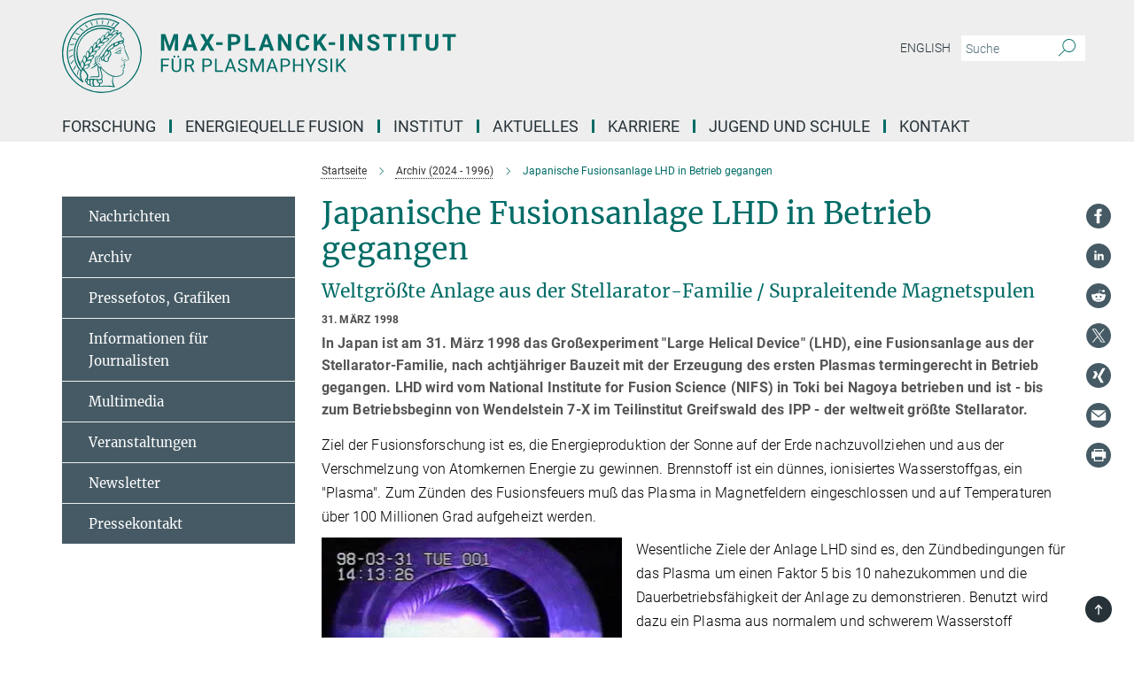

--- FILE ---
content_type: text/html; charset=utf-8
request_url: https://www.ipp.mpg.de/ippcms/de/presse/archiv/03_98_pi
body_size: 60085
content:
<!DOCTYPE html>
<html prefix="og: http://ogp.me/ns#" lang="de">
<head>
  <meta http-equiv="X-UA-Compatible" content="IE=edge">
  <meta content="width=device-width, initial-scale=1.0" name="viewport">
  <meta http-equiv="Content-Type" content="text/html; charset=utf-8"/>
  <title>Japanische Fusionsanlage LHD in Betrieb gegangen</title>
  
  <meta name="keywords" content="" /><meta name="description" content="" />
  
  
<meta property="og:title" content="Japanische Fusionsanlage LHD in Betrieb gegangen">
<meta property="og:description" content="">
<meta property="og:type" content="website">
<meta property="og:url" content="https://www.ipp.mpg.de/ippcms/de/presse/archiv/03_98_pi">
<meta property="og:image" content="https://www.ipp.mpg.de/4325783/original-1598887452.jpeg?t=eyJ3aWR0aCI6MTIwMCwiaGVpZ2h0IjpudWxsLCJmaXQiOm51bGwsIm9ial9pZCI6NDMyNTc4M30%3D--ea1a8cf2c7031161f100f77e298d7fc38bc72425">


  
  <meta name="twitter:image" content="https://www.ipp.mpg.de/4325783/original-1598887452.jpeg?t=eyJ3aWR0aCI6MTIwMCwiaGVpZ2h0Ijo2MjgsImZpdCI6ImNyb3AiLCJvYmpfaWQiOjQzMjU3ODN9--903fb10b3286eae93b7a15622e8c7062166fb671">


  <meta name="msapplication-TileColor" content="#fff" />
<meta name="msapplication-square70x70logo" content="/assets/touch-icon-70x70-16c94b19254f9bb0c9f8e8747559f16c0a37fd015be1b4a30d7d1b03ed51f755.png" />
<meta name="msapplication-square150x150logo" content="/assets/touch-icon-150x150-3b1e0a32c3b2d24a1f1f18502efcb8f9e198bf2fc47e73c627d581ffae537142.png" />
<meta name="msapplication-wide310x150logo" content="/assets/touch-icon-310x150-067a0b4236ec2cdc70297273ab6bf1fc2dcf6cc556a62eab064bbfa4f5256461.png" />
<meta name="msapplication-square310x310logo" content="/assets/touch-icon-310x310-d33ffcdc109f9ad965a6892ec61d444da69646747bd88a4ce7fe3d3204c3bf0b.png" />
<link rel="apple-touch-icon" type="image/png" href="/assets/touch-icon-180x180-a3e396f9294afe6618861344bef35fc0075f9631fe80702eb259befcd682a42c.png" sizes="180x180">
<link rel="icon" type="image/png" href="/assets/touch-icon-32x32-143e3880a2e335e870552727a7f643a88be592ac74a53067012b5c0528002367.png" sizes="32x32">

  <link rel="preload" href="/assets/roboto-v20-latin-ext_latin_greek-ext_greek_cyrillic-ext_cyrillic-700-8d2872cf0efbd26ce09519f2ebe27fb09f148125cf65964890cc98562e8d7aa3.woff2" as="font" type="font/woff2" crossorigin="anonymous">
  
  
  
  <script>var ROOT_PATH = '/';var LANGUAGE = 'de';var PATH_TO_CMS = 'https://ipp.iedit.mpg.de';var INSTANCE_NAME = 'ipp';</script>
  

      <style media="screen" id="critical-css">
            @font-face{font-family:'Merriweather';font-style:normal;font-weight:400;font-display:swap;src:url(/assets/merriweather-v22-latin-ext_latin-regular-66beb0431fbb61e4ea920ec62d1167d155c2debbbc0d5b760ae4eb2b43ba4e06.eot);src:local(""),url(/assets/merriweather-v22-latin-ext_latin-regular-66beb0431fbb61e4ea920ec62d1167d155c2debbbc0d5b760ae4eb2b43ba4e06.eot?#iefix) format("embedded-opentype"),url(/assets/merriweather-v22-latin-ext_latin-regular-0e44ebbb6e4641907c3b906f09c35fc59e1ff8432dfeb718a450914dfafaac9a.woff2) format("woff2"),url(/assets/merriweather-v22-latin-ext_latin-regular-3dc2f1d91d2ec19b945030a600c4403d69fed76f8ed8b3892ea416098e7265c1.woff) format("woff"),url(/assets/merriweather-v22-latin-ext_latin-regular-c093c8d68c6d812f4c2a1e6679c1a8d27ea21545ac9a3616e250f1be68869238.ttf) format("truetype"),url(/assets/merriweather-v22-latin-ext_latin-regular-4bf7dafac6ae725cfc671d36c7176c4e015417ebde856a0e06b4c09e1b45a57d.svg#Merriweather) format("svg")}@font-face{font-family:'Merriweather Sans';font-style:normal;font-weight:400;src:local("Merriweather Sans"),local("MerriweatherSans-Regular"),url(/assets/MerriweatherSans-Regular-d2efd4d9fe6ff129962f92dda627c4337b65ee6b3fb7da84709b805e15db6d81.ttf)}@font-face{font-family:'Merriweather Sans';font-style:normal;font-weight:400;src:local("Merriweather Sans"),local("MerriweatherSans-Regular"),url(/assets/MerriweatherSans-Regular-d2efd4d9fe6ff129962f92dda627c4337b65ee6b3fb7da84709b805e15db6d81.ttf)}@font-face{font-family:'Merriweather Sans';font-style:normal;font-weight:400;src:local("Merriweather Sans"),local("MerriweatherSans-Regular"),url(/assets/MerriweatherSans-Regular-d2efd4d9fe6ff129962f92dda627c4337b65ee6b3fb7da84709b805e15db6d81.ttf)}@font-face{font-family:'Merriweather Sans';font-style:normal;font-weight:300;src:local("Merriweather Sans Light"),local("MerriweatherSans-Light"),url(/assets/MerriweatherSans-Light-55861f721a7f90c7d40be3ed28aa945ad6bacd23ee524ab93d5243b8de669a2d.ttf)}@font-face{font-family:'Merriweather Sans';font-style:normal;font-weight:700;src:local("Merriweather Sans Bold"),local("MerriweatherSans-Bold"),url(/assets/MerriweatherSans-Bold-055f396e6f9a1fa9f7d627432ce1d7c5f532fa7853c287c57457d959897139b0.ttf)}@font-face{font-family:'Josefin Sans';font-style:normal;font-weight:700;src:local("Josefin Sans Bold"),local("JosefinSans-Bold"),url(/assets/JosefinSans-Bold-4c4040241f19417ddd84e38603d0e08c743e69d43dbdff491ff4ca0daeffa802.ttf)}@font-face{font-family:'Roboto';font-style:normal;font-weight:300;font-display:swap;src:url(/assets/roboto-v20-latin-ext_latin_greek-ext_greek_cyrillic-ext_cyrillic-300-435d7096bf6da56f8b4bfddec6c1f566dffea19d7f24bd14d4525ba898657679.eot);src:local(""),url(/assets/roboto-v20-latin-ext_latin_greek-ext_greek_cyrillic-ext_cyrillic-300-435d7096bf6da56f8b4bfddec6c1f566dffea19d7f24bd14d4525ba898657679.eot?#iefix) format("embedded-opentype"),url(/assets/roboto-v20-latin-ext_latin_greek-ext_greek_cyrillic-ext_cyrillic-300-78e391b02f442de38b10eec6b951be4eb10fc6723d0d12e09a668fd58cc4ed75.woff2) format("woff2"),url(/assets/roboto-v20-latin-ext_latin_greek-ext_greek_cyrillic-ext_cyrillic-300-5ca91c5114555a52b8b36228d5c3954418a1d3c5539bb95574b844792b0ca220.woff) format("woff"),url(/assets/roboto-v20-latin-ext_latin_greek-ext_greek_cyrillic-ext_cyrillic-300-16640b3fa7f58d40b5f616d6a3097e2875d533829c29df260b7cdec4d7be58f4.ttf) format("truetype"),url(/assets/roboto-v20-latin-ext_latin_greek-ext_greek_cyrillic-ext_cyrillic-300-53e32a84e92e043af3f9dce3d50e57ce1efe62ad101aa89660774b70a53b463a.svg#Roboto) format("svg")}@font-face{font-family:'Roboto';font-style:italic;font-weight:300;font-display:swap;src:url(/assets/roboto-v20-latin-ext_latin_greek-ext_greek_cyrillic-ext_cyrillic-300italic-ec376bb16f9e65b7dda0297a2d3ed6649076f0b3709562bc31334e14876f5854.eot);src:local(""),url(/assets/roboto-v20-latin-ext_latin_greek-ext_greek_cyrillic-ext_cyrillic-300italic-ec376bb16f9e65b7dda0297a2d3ed6649076f0b3709562bc31334e14876f5854.eot?#iefix) format("embedded-opentype"),url(/assets/roboto-v20-latin-ext_latin_greek-ext_greek_cyrillic-ext_cyrillic-300italic-0c71e7705498d4779fb5076a292f2106aec088d9d7e3c067bb5751e282a7ca88.woff2) format("woff2"),url(/assets/roboto-v20-latin-ext_latin_greek-ext_greek_cyrillic-ext_cyrillic-300italic-8df128092002db6ad32a11d2158d261b939e5dd8715308700fe1a02a3228105d.woff) format("woff"),url(/assets/roboto-v20-latin-ext_latin_greek-ext_greek_cyrillic-ext_cyrillic-300italic-822519363f3161064f90021e8979a85add692867f16444cd555ef51d4b9dc95c.ttf) format("truetype"),url(/assets/roboto-v20-latin-ext_latin_greek-ext_greek_cyrillic-ext_cyrillic-300italic-3cd097f009c3f57de9ba85f9cbe59cf19d0892d4027351806d91c7d27213d615.svg#Roboto) format("svg")}@font-face{font-family:'Roboto';font-style:normal;font-weight:400;font-display:swap;src:url(/assets/roboto-v20-latin-ext_latin_greek-ext_greek_cyrillic-ext_cyrillic-regular-ca97335987b26814c9a1128525e1c36748c4b59bbd0a6ac198cca1b3e1f19a47.eot);src:local(""),url(/assets/roboto-v20-latin-ext_latin_greek-ext_greek_cyrillic-ext_cyrillic-regular-ca97335987b26814c9a1128525e1c36748c4b59bbd0a6ac198cca1b3e1f19a47.eot?#iefix) format("embedded-opentype"),url(/assets/roboto-v20-latin-ext_latin_greek-ext_greek_cyrillic-ext_cyrillic-regular-e53c6e6f12e654511a31cef074d7890d31ff144d80c7f0c4c276bea9a91839f0.woff2) format("woff2"),url(/assets/roboto-v20-latin-ext_latin_greek-ext_greek_cyrillic-ext_cyrillic-regular-b1f39721c99437d4c8949a9330d548bb9d6cdbf80cd88d5fd543549fe3173b8c.woff) format("woff"),url(/assets/roboto-v20-latin-ext_latin_greek-ext_greek_cyrillic-ext_cyrillic-regular-9bcffbc3ad7737fe8e39c4f45c4e2152b2dc84638d87508a0be916e286ff3928.ttf) format("truetype"),url(/assets/roboto-v20-latin-ext_latin_greek-ext_greek_cyrillic-ext_cyrillic-regular-3bea3afe6e3078ec3b0e56cd80ad97b059bb335af794ba57b5845ff44b77bcd3.svg#Roboto) format("svg")}@font-face{font-family:'Roboto';font-style:italic;font-weight:400;font-display:swap;src:url(/assets/roboto-v20-latin-ext_latin_greek-ext_greek_cyrillic-ext_cyrillic-italic-f69fdfd6d1d0a4c842222ce093cc5660ebdce260a8f10ca6bda4f09ba9bfedea.eot);src:local(""),url(/assets/roboto-v20-latin-ext_latin_greek-ext_greek_cyrillic-ext_cyrillic-italic-f69fdfd6d1d0a4c842222ce093cc5660ebdce260a8f10ca6bda4f09ba9bfedea.eot?#iefix) format("embedded-opentype"),url(/assets/roboto-v20-latin-ext_latin_greek-ext_greek_cyrillic-ext_cyrillic-italic-97c5e50bb04419b691386360609236c0a1aa949105684d7db8fedc3c35cc3c91.woff2) format("woff2"),url(/assets/roboto-v20-latin-ext_latin_greek-ext_greek_cyrillic-ext_cyrillic-italic-13660f8926f257e5c63f6a5a723b3ae8aecd340258ee40868152eb9a9939a7d3.woff) format("woff"),url(/assets/roboto-v20-latin-ext_latin_greek-ext_greek_cyrillic-ext_cyrillic-italic-abde90d734b17b439edc49f2b27c8d6d10a4a0a0f295d5c1535cb3c0a0e2bd8d.ttf) format("truetype"),url(/assets/roboto-v20-latin-ext_latin_greek-ext_greek_cyrillic-ext_cyrillic-italic-5965290041d32ef9c7b1166269586ead7e989d55414ed66db27d177004eae3fc.svg#Roboto) format("svg")}@font-face{font-family:'Roboto';font-style:normal;font-weight:700;font-display:swap;src:url(/assets/roboto-v20-latin-ext_latin_greek-ext_greek_cyrillic-ext_cyrillic-700-6aa4356d93abb4f7c5a59bd0e05f1bbc25ffd273459e65966ddecaa80f8be19f.eot);src:local(""),url(/assets/roboto-v20-latin-ext_latin_greek-ext_greek_cyrillic-ext_cyrillic-700-6aa4356d93abb4f7c5a59bd0e05f1bbc25ffd273459e65966ddecaa80f8be19f.eot?#iefix) format("embedded-opentype"),url(/assets/roboto-v20-latin-ext_latin_greek-ext_greek_cyrillic-ext_cyrillic-700-8d2872cf0efbd26ce09519f2ebe27fb09f148125cf65964890cc98562e8d7aa3.woff2) format("woff2"),url(/assets/roboto-v20-latin-ext_latin_greek-ext_greek_cyrillic-ext_cyrillic-700-95d57dc45afb9c82a1fa417d4620c87c9d293487719630ac1b021f7e653a6891.woff) format("woff"),url(/assets/roboto-v20-latin-ext_latin_greek-ext_greek_cyrillic-ext_cyrillic-700-254e8be2b6cb8096f59e2d9e60c984801055371a3bea2999531a0cf9dfc393db.ttf) format("truetype"),url(/assets/roboto-v20-latin-ext_latin_greek-ext_greek_cyrillic-ext_cyrillic-700-2da189152a7f131b78c66343dbed734e1f1b31b679ee8ed97b9deb048080da06.svg#Roboto) format("svg")}@font-face{font-family:'Roboto';font-style:italic;font-weight:700;font-display:swap;src:url(/assets/roboto-v20-latin-ext_latin_greek-ext_greek_cyrillic-ext_cyrillic-700italic-9ee9aef483ed383ce18582ef3b55f7b2d91278b07a77b9a6ea4e72c322cdc616.eot);src:local(""),url(/assets/roboto-v20-latin-ext_latin_greek-ext_greek_cyrillic-ext_cyrillic-700italic-9ee9aef483ed383ce18582ef3b55f7b2d91278b07a77b9a6ea4e72c322cdc616.eot?#iefix) format("embedded-opentype"),url(/assets/roboto-v20-latin-ext_latin_greek-ext_greek_cyrillic-ext_cyrillic-700italic-00c1eaa7cafeb781b619ef7abbecf978ce3fb7be6b870b7cf1f29b947a2e45b4.woff2) format("woff2"),url(/assets/roboto-v20-latin-ext_latin_greek-ext_greek_cyrillic-ext_cyrillic-700italic-9cc3be355c151b807974482ce327ad855f8856e78b15a9dea8aec36295804e78.woff) format("woff"),url(/assets/roboto-v20-latin-ext_latin_greek-ext_greek_cyrillic-ext_cyrillic-700italic-9590be4b5d91eb81a948a84ddfb370005c69b546b49d2a6b70bee30b3090ae81.ttf) format("truetype"),url(/assets/roboto-v20-latin-ext_latin_greek-ext_greek_cyrillic-ext_cyrillic-700italic-63b1f75d9ff9eb92f7273a44a8677db95969553ad6d82141f71b3c25d729bd49.svg#Roboto) format("svg")}@font-face{font-family:'Open Sans';font-style:normal;font-weight:400;src:local("Open Sans"),local("OpenSans-Regular"),url(/assets/OpenSans-Regular-f20d5ed577a1ddc48fd428b61d9538ef88d6ddcc1ccd8565a2cf7e9f03bd4cc7.ttf)}@font-face{font-family:'Open Sans';font-style:normal;font-weight:700;src:local("Open Sans Bold"),local("OpenSans-Bold"),url(/assets/OpenSans-Bold-5ccf0a4d12a5fb44a9831d93841cee9c1188d900987a2b83d5884ee240d7ab46.ttf)}@font-face{font-family:'Open Sans';font-style:normal;font-weight:600;src:local("Open Sans Semi Bold"),local("OpenSans-SemiBold"),url(/assets/OpenSans-SemiBold-b3185de4446e67a69ed55fd1337466f660afc5f7eb161137865d21ae69778df1.ttf)}@font-face{font-family:'mpg_iconsregular';src:url(/assets/mpg_icons-webfont-0b8e4bd6ecdc12aad710d8d9d882d0e05fa5580824d8d5cee65048d70be5a133.eot);src:url(/assets/mpg_icons-webfont-fbcdd2a22910ced3dda265405bb43de9eb1be44ace22869d590c9b0069ac84cf.woff) format("woff");font-weight:normal;font-style:normal}.mpg-icon::after,.twitter_icon::after,.phone_icon::after,.email_icon::after,.external::after,.mpg-icon::before,.twitter_icon::before,.phone_icon::before,.email_icon::before,.external::before{-moz-osx-font-smoothing:grayscale;-webkit-font-smoothing:antialiased;font-family:"mpg_iconsregular";font-style:normal;font-weight:normal;line-height:1em;margin:0;vertical-align:middle}.mpg-icon-english::after{background-image:url(/assets/responsive/uk-581d9beff5f105fe0fc75e5630500da6edb38324921da716d39b49aab9d16d37.svg);background-repeat:no-repeat;background-size:contain;content:"";display:block;height:1em;width:2em}.mpg-icon-logo::before{content:"\F000" !important}.mpg-icon-up1::before{content:"\F001" !important}.mpg-icon-right1::before,.external::before{content:"\F002" !important}.mpg-icon-down1::before{content:"\F003" !important}.mpg-icon-left1::before{content:"\F004" !important}.mpg-icon-up2::before{content:"\F005" !important}.mpg-icon-right2::before{content:"\F006" !important}.mpg-icon-down2::after{content:"\F007" !important}.mpg-icon-left2::before{content:"\F008" !important}.mpg-icon-clipboard::before{content:"\F009" !important}.mpg-icon-pdf::before{content:"\F032" !important}.mpg-icon-event::before{content:"\F00a" !important}.mpg-icon-attention::before{content:"\F00b" !important}.mpg-icon-fax::before{content:"\F00c" !important}.mpg-icon-page::before{content:"\F00d" !important}.mpg-icon-filter::before{content:"\F00e" !important}.mpg-icon-lab::before{content:"\F00f" !important}.mpg-icon-interests::before,.mpg-icon-research_interests::before{content:"\F010" !important}.mpg-icon-question::before{content:"\F011" !important}.mpg-icon-home::before{content:"\F012" !important}.mpg-icon-search::after{content:"\F013" !important;font-size:2em;vertical-align:middle}.mpg-icon-email::before,.email_icon::before{content:"\F014" !important}.mpg-icon-video::before{content:"\F015" !important}.mpg-icon-play2::before{content:"\F016" !important}.mpg-icon-hierarchy::before{content:"\F017" !important}.mpg-icon-news::before{content:"\F018" !important}.mpg-icon-phone::before,.phone_icon::before{content:"\F019" !important}.mpg-icon-pin::before{content:"\F01a" !important}.mpg-icon-listen2::before{content:"\F01b" !important}.mpg-icon-presentation::before{content:"\F01c" !important}.mpg-icon-medal::before,.mpg-icon-research_medals::before{content:"\F01d" !important}.mpg-icon-book::before{content:"\F01e" !important}.mpg-icon-share::before{content:"\F01f" !important}.mpg-icon-sign::before{content:"\F020" !important}.mpg-icon-podcast::before,.mpg-icon-sound::before{content:"\F021" !important}.mpg-icon-tag::before{content:"\F022" !important}.mpg-icon-imprs::before{content:"\F023" !important}.mpg-icon-person::before{content:"\F024" !important}.mpg-icon-persons::before{content:"\F025" !important}.mpg-icon-vcard::before{content:"\F026" !important}.mpg-icon-facebook::after{content:"\F027" !important}.mpg-icon-linkedin::after{content:"\F028" !important}.mpg-icon-feed::after{content:"\F029" !important}.mpg-icon-twitter::before,.twitter_icon::before{content:"\F02a" !important}.mpg-icon-youtube::after{content:"\F02b" !important}.mpg-icon-drag-hor::before{content:"\F02c" !important}.mpg-icon-drag-ver::before{content:"\F02d" !important}.mpg-icon-image::before{content:"\F02e" !important}.mpg-icon-list::before{content:"\F02f" !important}.mpg-icon-at::before{content:"\F02f" !important}.mpg-icon-file-doc::before{content:"\F031" !important}.mpg-icon-file-pdf::before{content:"\F032" !important}.mpg-icon-file-ppt::before{content:"\F033" !important}.mpg-icon-file-zip::before{content:"\F034" !important}.mpg-icon-left3::before{content:"\F035" !important}.mpg-icon-right3::before{content:"\F036" !important}.mpg-icon-play::before{content:"\F037" !important}.mpg-icon-listen::before{content:"\F038" !important}.external:not(.more):not(.twitter_icon)::before{display:inline-block;font-size:.9em;margin-left:.1em;margin-right:.25em;transform:rotate(-45deg) translate(0, -0.15em)}.job-ticker .text-right .external.more::before{display:inline-block;font-size:1.3em;margin-left:.1em;margin-right:.25em;transform:rotate(-45deg) translate(0, -0.15em)}.extension_job_ticker .external.more.pull-right::before{transform:rotate(-45deg) translate(0, -0.15em)}.ticker a.more.external::before{transform:translate(-0.15em) rotate(-45deg)}.link_title.external:not(.more):not(.twitter_icon)::before{font-size:2em;margin-right:.1em;transform:rotate(-45deg) translate(0, -0.3em)}.email_icon::before{font-size:1.4em;display:inline-block}.phone_icon::before{font-size:1.4em;display:inline-block}.twitter_icon::before{font-size:1.4em;color:#1DA1F2;margin-right:3px;display:inline-block}.open_access_icon::after{vertical-align:text-top;display:inline-block;width:1.5ch;content:" ";height:1.2em;background:no-repeat right 25%/auto 80% url(/assets/Open_Access_logo_PLoS_white-a436fe520f67d515e6e55d715d61592a87803ff4468597bf3ec5e83c1690b4a1.svg)}.mpg-icon::after,.external::after,.email_icon::after,.phone_icon::after,.twitter_icon::after,.mpg-icon::before,.external::before,.email_icon::before,.phone_icon::before,.twitter_icon::before{-moz-osx-font-smoothing:grayscale;-webkit-font-smoothing:antialiased;font-family:"mpg_iconsregular";font-style:normal;font-weight:normal;line-height:1em;margin:0;vertical-align:middle}.mpg-icon::after,.email_icon::after,.phone_icon::after,.twitter_icon::after,ol.breadcrumb>li.breadcrumb-item:not(:first-child)::after,.external::after,.mpg-icon::before,.email_icon::before,.phone_icon::before,.twitter_icon::before,ol.breadcrumb>li.breadcrumb-item:not(:first-child)::before,.external::before{-moz-osx-font-smoothing:grayscale;-webkit-font-smoothing:antialiased;font-family:"mpg_iconsregular";font-style:normal;font-weight:normal;line-height:1em;margin:0;vertical-align:middle}.mpg-icon::after,.external::after,.email_icon::after,.phone_icon::after,.twitter_icon::after,ol.breadcrumb>li.breadcrumb-item:not(:first-child)::after,.mpg-icon::before,.external::before,.email_icon::before,.phone_icon::before,.twitter_icon::before,ol.breadcrumb>li.breadcrumb-item:not(:first-child)::before{-moz-osx-font-smoothing:grayscale;-webkit-font-smoothing:antialiased;font-family:"mpg_iconsregular";font-style:normal;font-weight:normal;line-height:1em;margin:0;vertical-align:middle}.mpg-icon-logo::before{content:"" !important}.external::before{content:"" !important}ol.breadcrumb>li.breadcrumb-item:not(:first-child)::before{content:"" !important}.mpg-icon-down2::after{content:"" !important}.mpg-icon-fax::before{content:"" !important}.mpg-icon-search::after{content:"" !important;font-size:2em;vertical-align:middle}.mpg-icon-email::before,.email_icon::before{content:"" !important}.mpg-icon-news::before{content:"" !important}.mpg-icon-phone::before,.phone_icon::before{content:"" !important}.external:not(.more):not(.twitter_icon)::before{display:inline-block;font-size:.9em;margin-left:.1em;margin-right:.25em;transform:rotate(-45deg) translate(0, -0.15em)}html{font-family:sans-serif;-ms-text-size-adjust:100%;-webkit-text-size-adjust:100%}body{margin:0}footer,header,main,nav{display:block}article,aside,figcaption,figure,footer,header,main,nav{display:block}article,aside,footer,header,nav{display:block}article,aside,footer,header,main,nav{display:block}a{background-color:transparent}h1{font-size:2em;margin:0.67em 0}img{border:0}svg:not(:root){overflow:hidden}figure{margin:1em 40px}button,input{color:inherit;font:inherit;margin:0}button{overflow:visible}button{text-transform:none}button{-webkit-appearance:button}button::-moz-focus-inner,input::-moz-focus-inner{border:0;padding:0}input{line-height:normal}input[type="checkbox"]{box-sizing:border-box;padding:0}input[type="search"]{-webkit-appearance:textfield;box-sizing:content-box}input[type="search"]::-webkit-search-cancel-button,input[type="search"]::-webkit-search-decoration{-webkit-appearance:none}table{border-collapse:collapse;border-spacing:0}th{padding:0}*{-webkit-box-sizing:border-box;-moz-box-sizing:border-box;box-sizing:border-box}*:before,*:after{-webkit-box-sizing:border-box;-moz-box-sizing:border-box;box-sizing:border-box}html{font-size:10px}body{font-family:"Roboto","Tahoma",Arial,sans-serif;font-size:16px;line-height:1.7;color:#333333;background-color:#fff}input,button{font-family:inherit;font-size:inherit;line-height:inherit}a{color:#006c66;text-decoration:none}figure{margin:0}img{vertical-align:middle}.img-responsive{display:block;max-width:100%;height:auto}h2{font-family:inherit;font-weight:500;line-height:1.1;color:inherit}h1,h2,h4,.h3{font-family:inherit;font-weight:500;line-height:1.1;color:inherit}h1,h2,.h3{font-family:inherit;font-weight:500;line-height:1.1;color:inherit}h1,h2,h3,.h4,.research_report .research_head_fields .header-text{font-family:inherit;font-weight:500;line-height:1.1;color:inherit}h1,h2{font-family:inherit;font-weight:500;line-height:1.1;color:inherit}h2{margin-top:27px;margin-bottom:13.5px}h1,h2,.h3{margin-top:27px;margin-bottom:13.5px}h1,h2,h3{margin-top:27px;margin-bottom:13.5px}h1,h2{margin-top:27px;margin-bottom:13.5px}h4{margin-top:13.5px;margin-bottom:13.5px}.h4,.research_report .research_head_fields .header-text{margin-top:13.5px;margin-bottom:13.5px}h1{font-size:34px}h2{font-size:22px}.h3{font-size:19px}h3{font-size:19px}h4{font-size:16px}.h4,.research_report .research_head_fields .header-text{font-size:16px}p{margin:0 0 13.5px}.text-center{text-align:center}ul{margin-top:0;margin-bottom:13.5px}ul,ol{margin-top:0;margin-bottom:13.5px}ul ul{margin-bottom:0}.container:before,.container:after{display:table;content:" "}.row:before,.row:after{display:table;content:" "}.nav:before,.nav:after{display:table;content:" "}.navbar:before,.navbar:after{display:table;content:" "}.navbar-header:before,.navbar-header:after{display:table;content:" "}.navbar-collapse:before,.navbar-collapse:after{display:table;content:" "}.clearfix:before,.clearfix:after{display:table;content:" "}.container-fluid:before,.container-fluid:after{display:table;content:" "}.container:after{clear:both}.row:after{clear:both}.nav:after{clear:both}.navbar:after{clear:both}.navbar-header:after{clear:both}.navbar-collapse:after{clear:both}.clearfix:after{clear:both}.container-fluid:after{clear:both}.container{padding-right:15px;padding-left:15px;margin-right:auto;margin-left:auto}@media (min-width: 768px){.container{width:750px}}@media (min-width: 992px){.container{width:970px}}@media (min-width: 1200px){.container{width:1170px}}.container-fluid{padding-right:15px;padding-left:15px;margin-right:auto;margin-left:auto}.row{margin-right:-15px;margin-left:-15px}.container{padding-right:15px;padding-left:15px;margin-right:auto;margin-left:auto}.container:before,.container:after{display:table;content:" "}.container:after{clear:both}@media (min-width: 768px){.container{width:750px}}@media (min-width: 992px){.container{width:970px}}@media (min-width: 1200px){.container{width:1170px}}.container-fluid{padding-right:15px;padding-left:15px;margin-right:auto;margin-left:auto}.container-fluid:before,.container-fluid:after{display:table;content:" "}.container-fluid:after{clear:both}.row{margin-right:-15px;margin-left:-15px}.row:before,.row:after{display:table;content:" "}.row:after{clear:both}.row-no-gutters{margin-right:0;margin-left:0}.row-no-gutters [class*="col-"]{padding-right:0;padding-left:0}.col-xs-1,.col-sm-1,.col-md-1,.col-lg-1,.col-xs-2,.col-sm-2,.col-md-2,.col-lg-2,.col-xs-3,.col-sm-3,.col-md-3,.col-lg-3,.col-xs-4,.col-sm-4,.col-md-4,.col-lg-4,.col-xs-5,.col-sm-5,.col-md-5,.col-lg-5,.col-xs-6,.col-sm-6,.col-md-6,.col-lg-6,.col-xs-7,.col-sm-7,.col-md-7,.col-lg-7,.col-xs-8,.col-sm-8,.col-md-8,.col-lg-8,.col-xs-9,.col-sm-9,.col-md-9,.col-lg-9,.col-xs-10,.col-sm-10,.col-md-10,.col-lg-10,.col-xs-11,.col-sm-11,.col-md-11,.col-lg-11,.col-xs-12,.col-sm-12,.col-md-12,.col-lg-12{position:relative;min-height:1px;padding-right:15px;padding-left:15px}.col-xs-1,.col-xs-2,.col-xs-3,.col-xs-4,.col-xs-5,.col-xs-6,.col-xs-7,.col-xs-8,.col-xs-9,.col-xs-10,.col-xs-11,.col-xs-12{float:left}.col-xs-1{width:8.3333333333%}.col-xs-2{width:16.6666666667%}.col-xs-3{width:25%}.col-xs-4{width:33.3333333333%}.col-xs-5{width:41.6666666667%}.col-xs-6{width:50%}.col-xs-7{width:58.3333333333%}.col-xs-8{width:66.6666666667%}.col-xs-9{width:75%}.col-xs-10{width:83.3333333333%}.col-xs-11{width:91.6666666667%}.col-xs-12{width:100%}.col-xs-pull-0{right:auto}.col-xs-pull-1{right:8.3333333333%}.col-xs-pull-2{right:16.6666666667%}.col-xs-pull-3{right:25%}.col-xs-pull-4{right:33.3333333333%}.col-xs-pull-5{right:41.6666666667%}.col-xs-pull-6{right:50%}.col-xs-pull-7{right:58.3333333333%}.col-xs-pull-8{right:66.6666666667%}.col-xs-pull-9{right:75%}.col-xs-pull-10{right:83.3333333333%}.col-xs-pull-11{right:91.6666666667%}.col-xs-pull-12{right:100%}.col-xs-push-0{left:auto}.col-xs-push-1{left:8.3333333333%}.col-xs-push-2{left:16.6666666667%}.col-xs-push-3{left:25%}.col-xs-push-4{left:33.3333333333%}.col-xs-push-5{left:41.6666666667%}.col-xs-push-6{left:50%}.col-xs-push-7{left:58.3333333333%}.col-xs-push-8{left:66.6666666667%}.col-xs-push-9{left:75%}.col-xs-push-10{left:83.3333333333%}.col-xs-push-11{left:91.6666666667%}.col-xs-push-12{left:100%}.col-xs-offset-0{margin-left:0%}.col-xs-offset-1{margin-left:8.3333333333%}.col-xs-offset-2{margin-left:16.6666666667%}.col-xs-offset-3{margin-left:25%}.col-xs-offset-4{margin-left:33.3333333333%}.col-xs-offset-5{margin-left:41.6666666667%}.col-xs-offset-6{margin-left:50%}.col-xs-offset-7{margin-left:58.3333333333%}.col-xs-offset-8{margin-left:66.6666666667%}.col-xs-offset-9{margin-left:75%}.col-xs-offset-10{margin-left:83.3333333333%}.col-xs-offset-11{margin-left:91.6666666667%}.col-xs-offset-12{margin-left:100%}@media (min-width: 768px){.col-sm-1,.col-sm-2,.col-sm-3,.col-sm-4,.col-sm-5,.col-sm-6,.col-sm-7,.col-sm-8,.col-sm-9,.col-sm-10,.col-sm-11,.col-sm-12{float:left}.col-sm-1{width:8.3333333333%}.col-sm-2{width:16.6666666667%}.col-sm-3{width:25%}.col-sm-4{width:33.3333333333%}.col-sm-5{width:41.6666666667%}.col-sm-6{width:50%}.col-sm-7{width:58.3333333333%}.col-sm-8{width:66.6666666667%}.col-sm-9{width:75%}.col-sm-10{width:83.3333333333%}.col-sm-11{width:91.6666666667%}.col-sm-12{width:100%}.col-sm-pull-0{right:auto}.col-sm-pull-1{right:8.3333333333%}.col-sm-pull-2{right:16.6666666667%}.col-sm-pull-3{right:25%}.col-sm-pull-4{right:33.3333333333%}.col-sm-pull-5{right:41.6666666667%}.col-sm-pull-6{right:50%}.col-sm-pull-7{right:58.3333333333%}.col-sm-pull-8{right:66.6666666667%}.col-sm-pull-9{right:75%}.col-sm-pull-10{right:83.3333333333%}.col-sm-pull-11{right:91.6666666667%}.col-sm-pull-12{right:100%}.col-sm-push-0{left:auto}.col-sm-push-1{left:8.3333333333%}.col-sm-push-2{left:16.6666666667%}.col-sm-push-3{left:25%}.col-sm-push-4{left:33.3333333333%}.col-sm-push-5{left:41.6666666667%}.col-sm-push-6{left:50%}.col-sm-push-7{left:58.3333333333%}.col-sm-push-8{left:66.6666666667%}.col-sm-push-9{left:75%}.col-sm-push-10{left:83.3333333333%}.col-sm-push-11{left:91.6666666667%}.col-sm-push-12{left:100%}.col-sm-offset-0{margin-left:0%}.col-sm-offset-1{margin-left:8.3333333333%}.col-sm-offset-2{margin-left:16.6666666667%}.col-sm-offset-3{margin-left:25%}.col-sm-offset-4{margin-left:33.3333333333%}.col-sm-offset-5{margin-left:41.6666666667%}.col-sm-offset-6{margin-left:50%}.col-sm-offset-7{margin-left:58.3333333333%}.col-sm-offset-8{margin-left:66.6666666667%}.col-sm-offset-9{margin-left:75%}.col-sm-offset-10{margin-left:83.3333333333%}.col-sm-offset-11{margin-left:91.6666666667%}.col-sm-offset-12{margin-left:100%}}@media (min-width: 992px){.col-md-1,.col-md-2,.col-md-3,.col-md-4,.col-md-5,.col-md-6,.col-md-7,.col-md-8,.col-md-9,.col-md-10,.col-md-11,.col-md-12{float:left}.col-md-1{width:8.3333333333%}.col-md-2{width:16.6666666667%}.col-md-3{width:25%}.col-md-4{width:33.3333333333%}.col-md-5{width:41.6666666667%}.col-md-6{width:50%}.col-md-7{width:58.3333333333%}.col-md-8{width:66.6666666667%}.col-md-9{width:75%}.col-md-10{width:83.3333333333%}.col-md-11{width:91.6666666667%}.col-md-12{width:100%}.col-md-pull-0{right:auto}.col-md-pull-1{right:8.3333333333%}.col-md-pull-2{right:16.6666666667%}.col-md-pull-3{right:25%}.col-md-pull-4{right:33.3333333333%}.col-md-pull-5{right:41.6666666667%}.col-md-pull-6{right:50%}.col-md-pull-7{right:58.3333333333%}.col-md-pull-8{right:66.6666666667%}.col-md-pull-9{right:75%}.col-md-pull-10{right:83.3333333333%}.col-md-pull-11{right:91.6666666667%}.col-md-pull-12{right:100%}.col-md-push-0{left:auto}.col-md-push-1{left:8.3333333333%}.col-md-push-2{left:16.6666666667%}.col-md-push-3{left:25%}.col-md-push-4{left:33.3333333333%}.col-md-push-5{left:41.6666666667%}.col-md-push-6{left:50%}.col-md-push-7{left:58.3333333333%}.col-md-push-8{left:66.6666666667%}.col-md-push-9{left:75%}.col-md-push-10{left:83.3333333333%}.col-md-push-11{left:91.6666666667%}.col-md-push-12{left:100%}.col-md-offset-0{margin-left:0%}.col-md-offset-1{margin-left:8.3333333333%}.col-md-offset-2{margin-left:16.6666666667%}.col-md-offset-3{margin-left:25%}.col-md-offset-4{margin-left:33.3333333333%}.col-md-offset-5{margin-left:41.6666666667%}.col-md-offset-6{margin-left:50%}.col-md-offset-7{margin-left:58.3333333333%}.col-md-offset-8{margin-left:66.6666666667%}.col-md-offset-9{margin-left:75%}.col-md-offset-10{margin-left:83.3333333333%}.col-md-offset-11{margin-left:91.6666666667%}.col-md-offset-12{margin-left:100%}}@media (min-width: 1200px){.col-lg-1,.col-lg-2,.col-lg-3,.col-lg-4,.col-lg-5,.col-lg-6,.col-lg-7,.col-lg-8,.col-lg-9,.col-lg-10,.col-lg-11,.col-lg-12{float:left}.col-lg-1{width:8.3333333333%}.col-lg-2{width:16.6666666667%}.col-lg-3{width:25%}.col-lg-4{width:33.3333333333%}.col-lg-5{width:41.6666666667%}.col-lg-6{width:50%}.col-lg-7{width:58.3333333333%}.col-lg-8{width:66.6666666667%}.col-lg-9{width:75%}.col-lg-10{width:83.3333333333%}.col-lg-11{width:91.6666666667%}.col-lg-12{width:100%}.col-lg-pull-0{right:auto}.col-lg-pull-1{right:8.3333333333%}.col-lg-pull-2{right:16.6666666667%}.col-lg-pull-3{right:25%}.col-lg-pull-4{right:33.3333333333%}.col-lg-pull-5{right:41.6666666667%}.col-lg-pull-6{right:50%}.col-lg-pull-7{right:58.3333333333%}.col-lg-pull-8{right:66.6666666667%}.col-lg-pull-9{right:75%}.col-lg-pull-10{right:83.3333333333%}.col-lg-pull-11{right:91.6666666667%}.col-lg-pull-12{right:100%}.col-lg-push-0{left:auto}.col-lg-push-1{left:8.3333333333%}.col-lg-push-2{left:16.6666666667%}.col-lg-push-3{left:25%}.col-lg-push-4{left:33.3333333333%}.col-lg-push-5{left:41.6666666667%}.col-lg-push-6{left:50%}.col-lg-push-7{left:58.3333333333%}.col-lg-push-8{left:66.6666666667%}.col-lg-push-9{left:75%}.col-lg-push-10{left:83.3333333333%}.col-lg-push-11{left:91.6666666667%}.col-lg-push-12{left:100%}.col-lg-offset-0{margin-left:0%}.col-lg-offset-1{margin-left:8.3333333333%}.col-lg-offset-2{margin-left:16.6666666667%}.col-lg-offset-3{margin-left:25%}.col-lg-offset-4{margin-left:33.3333333333%}.col-lg-offset-5{margin-left:41.6666666667%}.col-lg-offset-6{margin-left:50%}.col-lg-offset-7{margin-left:58.3333333333%}.col-lg-offset-8{margin-left:66.6666666667%}.col-lg-offset-9{margin-left:75%}.col-lg-offset-10{margin-left:83.3333333333%}.col-lg-offset-11{margin-left:91.6666666667%}.col-lg-offset-12{margin-left:100%}}table{background-color:transparent}th{text-align:left}label{display:inline-block;max-width:100%;margin-bottom:5px;font-weight:700}input[type="search"]{-webkit-box-sizing:border-box;-moz-box-sizing:border-box;box-sizing:border-box;-webkit-appearance:none;appearance:none}input[type="checkbox"]{margin:4px 0 0;margin-top:1px \9;line-height:normal}.form-control{display:block;width:100%;height:41px;padding:6px 12px;font-size:16px;line-height:1.7;color:#555555;background-color:#fff;background-image:none;border:1px solid #ccc;border-radius:0;-webkit-box-shadow:inset 0 1px 1px rgba(0,0,0,0.075);box-shadow:inset 0 1px 1px rgba(0,0,0,0.075)}.form-control::-ms-expand{background-color:transparent;border:0}.form-group{margin-bottom:15px}@media (min-width: 768px){.navbar-form .form-group{display:inline-block;margin-bottom:0;vertical-align:middle}.navbar-form .form-control{display:inline-block;width:auto;vertical-align:middle}}.form-control::-moz-placeholder{color:#999;opacity:1}.form-control:-ms-input-placeholder{color:#999}.form-control::-webkit-input-placeholder{color:#999}.btn{display:inline-block;margin-bottom:0;font-weight:normal;text-align:center;white-space:nowrap;vertical-align:middle;touch-action:manipulation;background-image:none;border:1px solid transparent;padding:6px 12px;font-size:16px;line-height:1.7;border-radius:0}.btn-default{color:#333;background-color:#fff;border-color:#ccc}.btn-primary{color:#fff;background-color:#006c66;border-color:#00534e}.collapse{display:none}.dropdown{position:relative}.dropdown-menu{position:absolute;top:100%;left:0;z-index:1000;display:none;float:left;min-width:160px;padding:5px 0;margin:2px 0 0;font-size:16px;text-align:left;list-style:none;background-color:#fff;background-clip:padding-box;border:1px solid #ccc;border:1px solid rgba(0,0,0,0.15);border-radius:0;-webkit-box-shadow:0 6px 12px rgba(0,0,0,0.175);box-shadow:0 6px 12px rgba(0,0,0,0.175)}.nav{padding-left:0;margin-bottom:0;list-style:none}.nav>li{position:relative;display:block}.nav>li>a{position:relative;display:block;padding:10px 15px}.navbar{position:relative;min-height:50px;margin-bottom:27px;border:1px solid transparent}@media (min-width: 992px){.navbar{border-radius:0}}@media (min-width: 992px){.navbar-header{float:left}}.navbar-collapse{padding-right:15px;padding-left:15px;overflow-x:visible;border-top:1px solid transparent;box-shadow:inset 0 1px 0 rgba(255,255,255,0.1);-webkit-overflow-scrolling:touch}@media (min-width: 992px){.navbar-collapse{width:auto;border-top:0;box-shadow:none}.navbar-collapse.collapse{display:block !important;height:auto !important;padding-bottom:0;overflow:visible !important}}.container>.navbar-header{margin-right:-15px;margin-left:-15px}@media (min-width: 992px){.container>.navbar-header{margin-right:0;margin-left:0}}.navbar-brand{float:left;height:50px;padding:11.5px 15px;font-size:20px;line-height:27px}@media (min-width: 992px){.navbar>.container .navbar-brand{margin-left:-15px}}.navbar-toggle{position:relative;float:right;padding:9px 10px;margin-right:15px;margin-top:8px;margin-bottom:8px;background-color:transparent;background-image:none;border:1px solid transparent;border-radius:0}@media (min-width: 992px){.navbar-toggle{display:none}}.navbar-nav{margin:5.75px -15px}@media (min-width: 992px){.navbar-nav{float:left;margin:0}.navbar-nav>li{float:left}.navbar-nav>li>a{padding-top:11.5px;padding-bottom:11.5px}}.navbar-nav>li>a{padding-top:10px;padding-bottom:10px;line-height:27px}.navbar-form{padding:10px 15px;margin-right:-15px;margin-left:-15px;border-top:1px solid transparent;border-bottom:1px solid transparent;-webkit-box-shadow:inset 0 1px 0 rgba(255,255,255,0.1),0 1px 0 rgba(255,255,255,0.1);box-shadow:inset 0 1px 0 rgba(255,255,255,0.1),0 1px 0 rgba(255,255,255,0.1);margin-top:4.5px;margin-bottom:4.5px}@media (min-width: 992px){.navbar-form{width:auto;padding-top:0;padding-bottom:0;margin-right:0;margin-left:0;border:0;-webkit-box-shadow:none;box-shadow:none}}@media (max-width: 991px){.navbar-form .form-group{margin-bottom:5px}.navbar-form .form-group:last-child{margin-bottom:0}}.navbar-nav>li>.dropdown-menu{margin-top:0;border-top-left-radius:0;border-top-right-radius:0}@media (min-width: 992px){.navbar-left{float:left !important}.navbar-right{float:right !important;margin-right:-15px}}.navbar-default{background-color:#f8f8f8;border-color:#e7e7e7}.navbar-default .navbar-nav>li>a{color:#263238}.navbar-default .navbar-toggle{border-color:#ddd}.navbar-default .navbar-collapse,.navbar-default .navbar-form{border-color:#e7e7e7}.breadcrumb{padding:8px 15px;margin-bottom:27px;list-style:none;background-color:#f5f5f5;border-radius:0}.breadcrumb>li{display:inline-block}.breadcrumb>li+li:before{padding:0 5px;color:#ccc;content:"/ "}.breadcrumb>.active{color:#455a64}.pull-left{float:left !important}@-ms-viewport{width:device-width}.visible-xs{display:none !important}.visible-sm{display:none !important}.visible-md{display:none !important}.visible-lg{display:none !important}.visible-xs-block,.visible-xs-inline,.visible-xs-inline-block,.visible-sm-block,.visible-sm-inline,.visible-sm-inline-block,.visible-md-block,.visible-md-inline,.visible-md-inline-block,.visible-lg-block,.visible-lg-inline,.visible-lg-inline-block{display:none !important}@media (max-width: 767px){.visible-xs{display:block !important}table.visible-xs{display:table !important}tr.visible-xs{display:table-row !important}th.visible-xs,td.visible-xs{display:table-cell !important}}@media (max-width: 767px){.visible-xs-block{display:block !important}}@media (max-width: 767px){.visible-xs-inline{display:inline !important}}@media (max-width: 767px){.visible-xs-inline-block{display:inline-block !important}}@media (min-width: 768px) and (max-width: 991px){.visible-sm{display:block !important}table.visible-sm{display:table !important}tr.visible-sm{display:table-row !important}th.visible-sm,td.visible-sm{display:table-cell !important}}@media (min-width: 768px) and (max-width: 991px){.visible-sm-block{display:block !important}}@media (min-width: 768px) and (max-width: 991px){.visible-sm-inline{display:inline !important}}@media (min-width: 768px) and (max-width: 991px){.visible-sm-inline-block{display:inline-block !important}}@media (min-width: 992px) and (max-width: 1199px){.visible-md{display:block !important}table.visible-md{display:table !important}tr.visible-md{display:table-row !important}th.visible-md,td.visible-md{display:table-cell !important}}@media (min-width: 992px) and (max-width: 1199px){.visible-md-block{display:block !important}}@media (min-width: 992px) and (max-width: 1199px){.visible-md-inline{display:inline !important}}@media (min-width: 992px) and (max-width: 1199px){.visible-md-inline-block{display:inline-block !important}}@media (min-width: 1200px){.visible-lg{display:block !important}table.visible-lg{display:table !important}tr.visible-lg{display:table-row !important}th.visible-lg,td.visible-lg{display:table-cell !important}}@media (min-width: 1200px){.visible-lg-block{display:block !important}}@media (min-width: 1200px){.visible-lg-inline{display:inline !important}}@media (min-width: 1200px){.visible-lg-inline-block{display:inline-block !important}}@media (max-width: 767px){.hidden-xs{display:none !important}}@media (min-width: 768px) and (max-width: 991px){.hidden-sm{display:none !important}}@media (min-width: 992px) and (max-width: 1199px){.hidden-md{display:none !important}}@media (min-width: 1200px){.hidden-lg{display:none !important}}.visible-print{display:none !important}@media print{.visible-print{display:block !important}table.visible-print{display:table !important}tr.visible-print{display:table-row !important}th.visible-print,td.visible-print{display:table-cell !important}}.visible-print-block{display:none !important}@media print{.visible-print-block{display:block !important}}.visible-print-inline{display:none !important}@media print{.visible-print-inline{display:inline !important}}.visible-print-inline-block{display:none !important}@media print{.visible-print-inline-block{display:inline-block !important}}@media print{.hidden-print{display:none !important}}.visible-print-block{display:none !important}.slick-slider{-ms-touch-action:pan-y;-webkit-touch-callout:none;box-sizing:border-box;display:block;position:relative;touch-action:pan-y;visibility:hidden}.slick-initialized{visibility:visible}.slick-list{display:block;margin:0;overflow:hidden;padding:0;position:relative}.slick-slider .slick-track,.slick-slider .slick-list{-moz-transform:translate3d(0, 0, 0);-ms-transform:translate3d(0, 0, 0);-o-transform:translate3d(0, 0, 0);-webkit-transform:translate3d(0, 0, 0);transform:translate3d(0, 0, 0)}.slick-track{display:block;left:0;position:relative;top:0}.slick-track::before,.slick-track::after{content:"";display:table}.slick-track::after{clear:both}.slick-slide{display:none;float:right;height:100%;min-height:1px}.slick-slide img{display:block}.slick-initialized .slick-slide{display:block}.slick-pause-section{position:absolute;width:100%;bottom:-20px;height:20px;visibility:visible;text-align:center}.slick-pause-button{border:none;background:none;color:#006c66}#related-articles-container .slick-pause-section{bottom:0}@media (min-width: 768px){#related-articles-container .slick-pause-section{display:none}}header.navbar{background-color:#eeeeee;border:0;border-radius:0;margin:0}header.navbar .container{padding:0}header.navbar .navbar-header{position:relative}header.navbar .navbar-header svg rect{fill:#006c66;transition:transform 0.5s}header.navbar .navbar-header a.navbar-brand{background-image:url(/assets/responsive/logo-square-f232279c21f2b99c6eef21059e9521e3ddcfe8f893608fdfb223dee6007b3e75.svg);background-repeat:no-repeat;background-size:contain;font-size:72px;height:140px;position:relative;width:140px;z-index:10}header.navbar .navbar-header a.navbar-brand::before{color:#fff;font-size:82px;left:.15em;position:relative;width:80px;height:80px}header.navbar button.navbar-toggle[aria-expanded="true"] svg rect.burgerline-1{transform:rotate(45deg) translateY(10px)}header.navbar button.navbar-toggle[aria-expanded="true"] svg rect.burgerline-2{transform:rotate(45deg)}header.navbar button.navbar-toggle[aria-expanded="true"] svg rect.burgerline-3{transform:rotate(-45deg) translateY(-10px)}header.navbar .navbar-title-wrapper,header.navbar .lang-search{margin-left:0;width:auto}header.navbar .navbar-title-wrapper>.navbar-collapse,header.navbar .lang-search>.navbar-collapse{margin-top:40px;position:relative}header.navbar .navbar-title-wrapper .navbar-form,header.navbar .lang-search .navbar-form{margin:0}header.navbar .navbar-title-wrapper .navbar-form .btn,header.navbar .navbar-title-wrapper .navbar-form .form-control,header.navbar .lang-search .navbar-form .btn,header.navbar .lang-search .navbar-form .form-control{background-color:transparent;border:0;border-radius:0;box-shadow:none;color:rgba(0,108,102,0.5)}header.navbar .navbar-title-wrapper .navbar-form .btn,header.navbar .lang-search .navbar-form .btn{padding-bottom:0;padding-top:0}header.navbar .navbar-title-wrapper .navbar-form .btn i::after,header.navbar .lang-search .navbar-form .btn i::after{color:#006c66}header.navbar .navbar-title-wrapper #nav-main,header.navbar .lang-search #nav-main{margin-bottom:5px}header.navbar .navbar-title-wrapper .navbar-collapse .navbar-nav.navbar-meta,header.navbar .lang-search .navbar-collapse .navbar-nav.navbar-meta{position:absolute;right:15px;z-index:10;display:grid;grid-template-columns:repeat(6, auto)}@media (min-width: 1260px){header.navbar .navbar-title-wrapper .navbar-collapse .navbar-nav.navbar-meta.pwa-visible,header.navbar .lang-search .navbar-collapse .navbar-nav.navbar-meta.pwa-visible{right:-14px}header.navbar .navbar-title-wrapper .navbar-collapse .navbar-nav.navbar-meta .external-backlink,header.navbar .lang-search .navbar-collapse .navbar-nav.navbar-meta .external-backlink{padding-right:30px}}header.navbar .navbar-title-wrapper .navbar-collapse .navbar-nav.navbar-meta .external-backlink,header.navbar .lang-search .navbar-collapse .navbar-nav.navbar-meta .external-backlink{order:10;grid-column:1 / -1}header.navbar .navbar-title-wrapper .navbar-collapse .navbar-nav.navbar-meta>li>a,header.navbar .lang-search .navbar-collapse .navbar-nav.navbar-meta>li>a{color:#263238;font-size:14px;padding:.1em .5em}header.navbar .navbar-title-wrapper .navbar-collapse .navbar-nav.navbar-meta>li>a.backlink,header.navbar .lang-search .navbar-collapse .navbar-nav.navbar-meta>li>a.backlink{padding:20px 0 0 0;color:black;text-transform:none;font-size:15px;font-family:"Merriweather", serif;text-align:right}header.navbar .navbar-title-wrapper .navbar-collapse .navbar-nav.navbar-meta>li>a.backlink::before,header.navbar .lang-search .navbar-collapse .navbar-nav.navbar-meta>li>a.backlink::before{font-weight:bold;transform:translate(0, -1px) rotate(-45deg) translate(0, -0.15em)}header.navbar .navbar-title-wrapper .navbar-collapse .navbar-nav.navbar-meta .search-field,header.navbar .lang-search .navbar-collapse .navbar-nav.navbar-meta .search-field{padding-left:5px;padding-right:0}header.navbar .navbar-title-wrapper .navbar-collapse .navbar-nav.navbar-meta .search-field .form-group,header.navbar .lang-search .navbar-collapse .navbar-nav.navbar-meta .search-field .form-group{background-color:#fff}header.navbar .navbar-title-wrapper .navbar-collapse .navbar-nav.navbar-meta .search-field input,header.navbar .lang-search .navbar-collapse .navbar-nav.navbar-meta .search-field input{color:#546E7A !important;font-size:14px;height:auto;line-height:normal;padding:5px;width:95px}header.navbar .navbar-title-wrapper .navbar-collapse .navbar-nav.navbar-meta .search-field input::placeholder,header.navbar .lang-search .navbar-collapse .navbar-nav.navbar-meta .search-field input::placeholder{color:#546E7A !important}header.navbar .navbar-title-wrapper .navbar-collapse .navbar-nav.navbar-meta .search-field .btn,header.navbar .lang-search .navbar-collapse .navbar-nav.navbar-meta .search-field .btn{font-size:14px;min-width:0;padding:0 6px}header.navbar .navbar-title-wrapper .navbar-collapse .navbar-nav>li>a,header.navbar .lang-search .navbar-collapse .navbar-nav>li>a{background-color:transparent;padding:10px 7px;text-decoration:none;text-transform:uppercase}header.navbar .navbar-title-wrapper .navbar-collapse:nth-child(2) .navbar-nav>li>a,header.navbar .lang-search .navbar-collapse:nth-child(2) .navbar-nav>li>a{padding-bottom:0;padding-top:0}header.navbar .navbar-title-wrapper .navbar-collapse:first-child .navbar-text,header.navbar .lang-search .navbar-collapse:first-child .navbar-text{margin-top:0}header.navbar .navbar-title-wrapper .navbar-collapse:first-child .navbar-text a,header.navbar .lang-search .navbar-collapse:first-child .navbar-text a{background-repeat:no-repeat;background-size:contain;display:block;height:28px;width:620px}header.navbar .navbar-title-wrapper .navbar-collapse:first-child .navbar-text.de a,header.navbar .lang-search .navbar-collapse:first-child .navbar-text.de a{background-image:url(/assets/responsive/logo-font-de-8ece67723e59ab56c231bce938bb5fe16e0aa48688d6ff9e845165288d1d8170.svg)}header.navbar .navbar-title-wrapper .navbar-collapse:first-child .navbar-text.en a,header.navbar .lang-search .navbar-collapse:first-child .navbar-text.en a{background-image:url(/assets/responsive/logo-font-en-8ece67723e59ab56c231bce938bb5fe16e0aa48688d6ff9e845165288d1d8170.svg)}header.navbar .navbar-title-wrapper .navbar-collapse:first-child::after,header.navbar .lang-search .navbar-collapse:first-child::after{clear:right}header.navbar .navbar-collapse.in{overflow-y:visible}@media (max-width: 1199px){.navbar-text a{height:23px !important;width:600px !important}header.navbar .lang-search .navbar-collapse .navbar-nav.navbar-meta .language-switcher-links{order:3;grid-column:1 / -1}header.navbar .lang-search .navbar-collapse .navbar-nav.navbar-meta .external-backlink{padding:0}}@media (min-width: 768px) and (max-width: 991px){.navbar-text a{height:18px !important;width:550px !important}header.navbar .navbar-title-wrapper .navbar-collapse .navbar-nav.navbar-meta .search-field:hover .form-group{background-color:#fff;position:relative}header.navbar .navbar-title-wrapper .navbar-collapse .navbar-nav.navbar-meta .search-field:hover input[type="search"]{background-color:inherit;display:inline-block;left:-95px;position:absolute}header.navbar .navbar-title-wrapper .navbar-collapse .navbar-nav.navbar-meta .search-field .form-group{background-color:transparent}header.navbar .navbar-title-wrapper .navbar-collapse .navbar-nav.navbar-meta .search-field input[type="search"]{display:none}header.navbar .navbar-title-wrapper .navbar-collapse .navbar-nav.navbar-meta .search-field input[type="search"]+.btn{min-height:28px}}@media (max-width: 992px -1){.navbar-text{margin:3px 10px 9px !important}header.navbar .navbar-title-wrapper{margin-bottom:.1rem}header.navbar .navbar-header{position:absolute}}@media (max-width: 991px){.container>.navbar-header,.container>.navbar-collapse,.container-fluid>.navbar-header,.container-fluid>.navbar-collapse{margin:0}header.navbar .navbar-header{position:relative}header.navbar .navbar-header>a.navbar-brand{height:80px;padding-left:19px;padding-top:10px;position:absolute;width:115px;z-index:100}header.navbar .navbar-header>a.navbar-brand::before{font-size:60px;left:0;width:60px;height:60px}header.navbar .navbar-title-wrapper>.navbar-collapse{display:block;float:left;margin-left:11rem;margin-top:1.5rem;padding:0;width:45rem}header.navbar .navbar-title-wrapper>.navbar-collapse:first-child .navbar-text a{display:block;height:35px !important;width:auto !important}header.navbar .navbar-title-wrapper>.navbar-collapse:first-child .navbar-text.de a{background-position:0 5px}header.navbar .navbar-title-wrapper>.navbar-collapse:first-child .navbar-text.en a{background-position:0 5px}}@media (max-width: 767px){header.navbar .navbar-title-wrapper>.navbar-collapse{width:16rem}header.navbar .navbar-title-wrapper>.navbar-collapse:first-child .navbar-text.de a{background-image:url(/assets/responsive/logo-font-mobile-de-6d43154fd4846481763508c43a7a7dc27ded6a04898fe623aa16413c6147de52.svg);background-position:0 0}header.navbar .navbar-title-wrapper>.navbar-collapse:first-child .navbar-text.en a{background-image:url(/assets/responsive/logo-font-mobile-en-6d43154fd4846481763508c43a7a7dc27ded6a04898fe623aa16413c6147de52.svg);background-position:0 0}}#depsvg .deptext,#depsvg-xs .deptext{fill:#006c66}body.mpg header.navbar .navbar-header a.navbar-brand{background-image:url(/assets/responsive/logo-combined-exp-f99cfa8482bb1d0b50c6b40c9b8b21dbf1650fcf0662860a61ec8ab59793f3de.svg);background-size:auto 111px;width:722px}@media (max-width: 1199px){body.mpg header.navbar .navbar-header a.navbar-brand{background-image:url(/assets/responsive/logo-combined-exp-md-f456a68f8d7d9e8bbb08e08600c3f5d605666948cefe42a0bf2e3b15cec9f8d9.svg)}}@media (max-width: 991px){body.mpg header.navbar .navbar-header a.navbar-brand{background-image:url(/assets/responsive/logo-combined-exp-sm-72b70dea54530ac260ae3ff1fba87316509c4a218618f23a4a4ad604aac3e7c4.svg);background-size:auto 80px;width:660px}}@media (max-width: 767px){body.mpg header.navbar .navbar-header a.navbar-brand{background-image:url(/assets/responsive/logo-combined-exp-xs-68083717c6b62f8ba3e710429e713c9d550e88ef8299762a4076cc6ad30cc997.svg);background-size:auto 80px;width:calc(100vw - 55px)}}.mobile-search-pwa-container{display:flex;flex-flow:row nowrap}.mobile-search-container{position:relative;flex:1 1 auto;margin-right:6px}.mobile-search-pwa-container .pwa-settings-button{width:15%;height:24px;margin:45px 0px 0px -16px;padding:0 0.7rem;background-repeat:no-repeat;background-position:center}@media (min-width: 992px){.mobile-search-pwa-container .pwa-settings-button{display:none}}.btn{border-width:0;border-radius:0;font-family:"Merriweather",serif;padding-left:1em;padding-right:1em}.btn.btn-default{box-shadow:0 0 5px rgba(0,0,0,0.15)}.btn.btn-primary{box-shadow:0 0 5px rgba(255,255,255,0.15)}.teaser{position:relative}.teaser::before{clear:both;content:"";display:block;float:none}.teaser .img-box img{min-width:100%}.img-box{display:block;position:relative}.teaser-extension{border-bottom:1px solid #eeeeee;margin:0 0 10px;padding:0 0 10px}.teaser-extension:last-child{border:0}.teaser-extension .img-box{display:block;position:relative}@media (max-width: 991px){.teaser .img-box img{margin-bottom:1rem}aside .teaser.teaser-extension .img-box{width:50%}}@media (max-width: 767px){.teaser .img-box img{margin-bottom:1rem}aside .teaser.teaser-extension .img-box{width:50%}}@media (max-width: 767px){article .content{padding:2em 0}}@media (max-width: 767px){.footer-wrap footer.footer.trngl-footer{margin-top:0}.footer-wrap footer.footer.trngl-footer::before{display:none}}ol.breadcrumb{background-color:transparent;list-style:none;margin:-30px 0 0 0;padding:1.5em 0 1em 0}ol.breadcrumb>li.breadcrumb-item:not(:first-child)::before{color:#006c66;font-size:1.4em;padding-left:4px;vertical-align:middle}ol.breadcrumb>li.breadcrumb-item{float:left;font-size:12px}ol.breadcrumb>li.breadcrumb-item>a{color:#333333;font-weight:400}ol.breadcrumb>li.breadcrumb-item>span{color:#006c66;font-weight:400}@media (min-width: 768px) and (max-width: 991px){ol.breadcrumb{margin:10px 0 0 0;padding:1em 0}ol.breadcrumb li{display:none}ol.breadcrumb li:nth-last-of-type(1){display:inline}ol.breadcrumb li:nth-last-of-type(2){display:inline}}@media (min-width: 768px) and (max-width: 991px){ol.breadcrumb{margin:10px 0 0 0;padding:1em 0}ol.breadcrumb li{display:none}ol.breadcrumb li:nth-last-of-type(1){display:inline}}@media (max-width: 767px){ol.breadcrumb{margin:-10px 0 0 0;padding:1em 0}ol.breadcrumb li:first-child{margin:0 0 0 7.5px}ol.breadcrumb li{display:none}ol.breadcrumb li:nth-last-of-type(2){display:inline}ol.breadcrumb li:nth-last-of-type(2)::before{display:none}ol.breadcrumb li:nth-last-of-type(1){display:inline}}@media (max-width: 767px){ol.breadcrumb{margin:-10px 0 0 0;padding:1em 0}ol.breadcrumb li:first-child{margin:0 0 0 7.5px}ol.breadcrumb li{display:none}ol.breadcrumb li:nth-last-of-type(1){display:inline}}nav .breadcrumb{overflow:hidden;text-overflow:ellipsis;white-space:nowrap;text-align:left}ol.breadcrumb>li.breadcrumb-item{float:none}.footer-wrap{background-color:#fff;overflow-x:hidden;position:relative;width:100%}footer.footer ul{line-height:0}footer.footer .btn{margin-bottom:1em;width:100%;font-size:12px;background-color:#005555}footer.footer .container{position:relative}footer.footer.trngl-footer{margin-bottom:0;margin-top:6em;position:relative}footer.footer.trngl-footer svg{position:absolute;width:100%;height:4em;top:-4em}footer.footer.trngl-footer svg .footer-triangle{fill:#006c66}footer.footer.trngl-footer::before{background-image:url(/assets/responsive/triangle-footer-b9cbb3ed53ca8b49800555bf69812fe417053560a75f1bf9a9fa2e7202718c00.png);background-repeat:no-repeat;background-size:100% 100%;content:"";height:4em;left:0;position:absolute;top:-4em;width:100%;display:none}footer.footer .to-top-dummy{display:block;position:absolute;right:1em;top:-9rem;width:8rem;height:31px}footer.footer .to-top{background-image:url(/assets/responsive/arrow-to-top-basis-mask-4174a50ea9c4086fe639891ae5ff138f2a2805812745530636f9b7991fbeb732.svg);background-color:#263238;background-position:2px center;background-repeat:no-repeat;background-size:30px;color:#fff;display:block;font-size:17px;line-height:26px;padding:.5rem 1rem;position:absolute;right:1em;text-transform:uppercase;text-decoration:none !important;text-align:right;top:-9rem;width:84px;height:34px;border-radius:0px;overflow:hidden}footer.footer .to-top::before{display:block;position:absolute;top:0;left:0;width:100%;height:100%;content:" ";opacity:1;background-image:url(/assets/responsive/arrow-to-top-transform-mask-9ea6e312fdefdee8b17c2c3ab5ebc6d74e752d27facdb50f8b45b56f9bbefa52.svg);background-position:2px center;background-repeat:no-repeat;background-size:30px}footer.footer .to-top.as-button{border-radius:15px;width:30px;height:30px;padding:3.9px 0px 0px 3.9px;line-height:22.5px;position:fixed;top:unset;bottom:1em;left:calc(50% + 585px);background-position:0px center;color:transparent !important}@media (max-width: 1259px){footer.footer .to-top.as-button{left:unset;right:10px;bottom:10px;z-index:1000}}footer.footer .to-top.as-button::before{opacity:0;background-position:0px center}footer.footer .columns-quicklinks-container{display:flex;flex-flow:row wrap}footer.footer ul{list-style:none;padding:0;margin:0}@media (max-width: 991px){footer.footer ul{list-style:none;padding:0;margin:0 0 17px 0}}@media (max-width: 767px){footer.footer ul{list-style:none;padding:0;margin:0}footer.footer .quicklinks li:last-of-type{margin-bottom:0}footer.footer .quicklinks li:last-of-type a{margin-bottom:0}footer.footer ul.quicklinks{display:block}footer.footer ul.quicklinks li{display:block;margin-bottom:1em;width:100%}footer.footer .to-top,footer.footer .to-top-dummy{top:-3rem}}@media (max-width: 767px){.h3{margin-top:5px}.h3 .mpg-icon,.h3 .external,.h3 .email_icon,.h3 .phone_icon,.h3 .twitter_icon{display:inline-block !important}footer.footer .to-top{top:-3rem}}@media (max-width: 767px){footer.footer .to-top{top:-3rem}}@media (min-width: 992px){.copyright p{float:right}}@media (min-width: 768px) and (max-width: 991px){.footer ul.quicklinks{margin-top:20px}div.mpg-icon.mpg-icon-logo,div.mpg-icon-logo.external,div.mpg-icon-logo.email_icon,div.mpg-icon-logo.phone_icon,div.mpg-icon-logo.twitter_icon,.copyright-sign{float:none;display:inline}.copyright-text{float:none;display:inline}}.institute-subfooter{color:white}.institute-subfooter a{color:white}.institute-subfooter .space-between{display:flex;flex-flow:row;justify-content:space-between}@media (max-width: 991px){.institute-subfooter .space-between{flex-flow:column;justify-content:flex-start}}.institute-subfooter .space-between::after,.institute-subfooter .space-between::before{display:none}.institute-subfooter .logo,.institute-subfooter .copyright,.institute-subfooter .links ul{display:flex;flex-flow:row wrap;align-items:center}@media (max-width: 991px){.institute-subfooter .logo,.institute-subfooter .copyright,.institute-subfooter .links ul{justify-content:center;flex:1 1 auto;text-align:center;margin:10px 0}}.institute-subfooter .logo,.institute-subfooter .copyright{flex:0 0 auto}.institute-subfooter .copyright p{margin:0}.institute-subfooter .links{flex:0 1 auto;margin:0 50px;display:flex;align-items:center}@media (max-width: 991px){.institute-subfooter .links{margin:10px 0}}.institute-subfooter .links ul{list-style:none;padding:0;justify-content:space-evenly;margin:0}.institute-subfooter .logo .mpg-icon-logo::before{font-size:3em;margin-right:0.5em}.institute-subfooter .copyright .copyright-sign{margin-right:1ch}figure.image-extension{clear:both;display:block;margin-bottom:1.5em;position:relative;z-index:9}figure.image-extension.pull-left{width:40%}figure.image-extension.pull-left{margin:0 1em 1em 0}figure.image-extension img{min-width:100%}figure.image-extension figcaption.figure-caption{background-color:#eeeeee;font-size:14px;padding:1em}figure.image-extension p{margin-bottom:0}@media (max-width: 767px){article figure.top-image{margin:0 -15px}figure.image-extension{float:none !important;margin:1em 0}}@media (max-width: 767px){figure.image-extension{float:none !important;margin:1em 0}figure.image-extension.pull-left{margin:1em 0;width:100%}}@media (max-width: 991px){aside figure.image-extension{width:50%}}#main_nav{margin:-10px 15px 15px -15px;width:100%}#main_nav>li>a.main-navi-item{display:inline-block;z-index:10000}.mega-dropdown{position:static !important}.mega-dropdown .main-navi-item{padding-left:15px !important;padding-right:15px !important;border-right:3px solid #006c66;line-height:15px}.mega-dropdown:last-child .main-navi-item{border:none}.mega-dropdown>a{font-size:18px;font-weight:400}.dropdown-toggle span:not(.arrow-dock){display:inline-block;transform:rotate(0deg)}.dropdown-toggle span:not(.arrow-dock)::after{font-size:1.5em;vertical-align:middle}.navbar{margin-bottom:0}.navbar-default{background-color:transparent;border:0}.navbar-nav>li>.dropdown-menu{border-radius:0;margin-top:7px;left:15px}.mega-dropdown-menu{background-clip:border-box;border:1px solid #eeeeee;padding:20px 10px;width:100%;z-index:2000}.dropdown-title ul li{line-height:1.5em;max-height:100px;overflow:hidden;text-overflow:ellipsis;white-space:nowrap}.mega-dropdown-menu>li ul{margin:0;padding:0}.mega-dropdown-menu>li ul>li{list-style:none}.mega-dropdown-menu>li ul>li>ul{list-style:none;padding:0}.mega-dropdown-menu>li ul>li>a{clear:both;color:#006c66;display:block;padding:.35em .7em;text-transform:uppercase;white-space:normal;font-weight:400}li.dropdown-title ul li{word-wrap:break-word}li.dropdown-title ul li a{color:#263238;font-weight:400;padding:.15em .7em;text-transform:none}header.navbar .navbar-title-wrapper .navbar-collapse .navbar-nav>li>a.main-navi-item+.dropdown-toggle{text-align:center}@media (min-width: 992px){.dropdown.mega-dropdown>.main-navi-item span.arrow-dock::before{border-bottom:20px solid #fff;border-left:30px solid transparent;border-right:30px solid transparent;content:"";left:50%;margin-left:-30px;position:absolute;top:24px;z-index:10000}.dropdown.mega-dropdown>.main-navi-item span.arrow-dock::after{border-bottom:20px solid #eeeeee;border-left:30px solid transparent;border-right:30px solid transparent;content:"";left:50%;margin-left:-30px;position:absolute;top:23px;z-index:9000}#main_nav>li.dropdown.mega-dropdown>.dropdown-toggle:not(.main-navi-item){display:inline-block;float:right;height:24px;padding-left:0;vertical-align:middle}form.navbar-form.mobile.search-field{margin-left:7.6em;padding:5px 30px 15px;width:74.5%}.navbar{min-height:3em}.navbar-form .form-group{width:100%}.dropdown .arrow-dock,.dropdown .dropdown-menu{display:block;opacity:0;visibility:hidden}}@media (min-width: 992px){form.navbar-form.mobile.search-field{margin-left:7.6em;padding:5px 30px 15px;width:74.5%}.navbar{min-height:3em}.navbar-form .form-group{width:100%}}@media (max-width: 991px){.nav.navbar-nav a{font-size:16px}.nav.navbar-nav{background-color:#eeeeee;float:none;z-index:11}header.navbar.hero{background-color:#eeeeee;border-radius:0;z-index:11;min-height:62.5px}ul#main_nav.nav.navbar-nav{margin:0;padding:0}ul#main_nav.nav.navbar-nav>li.dropdown.mega-dropdown{border-bottom:0.1rem #e2e2e2 solid;overflow:hidden}ul#main_nav.nav.navbar-nav>li.dropdown.mega-dropdown .mega-dropdown-menu{border:0}ul#main_nav.nav.navbar-nav>li.dropdown.mega-dropdown:first-child{border-top:0.1rem #e2e2e2 solid}.mega-dropdown-menu::before{display:none}header.navbar .navbar-title-wrapper{margin-left:0}#main_nav>li>ul{padding:0}#main_nav>li>ul>li{padding:0}#main_nav>li>ul>li ul>li>a{padding:.7em 1em 0}#main_nav>li>ul>li ul>li>ul>li>a{padding:.35em 1em}.navbar-nav>li>.dropdown-menu{box-shadow:none;margin:0;position:static}#main_nav>li>a.main-navi-item{display:block;float:left;padding:.5em 1em;width:85%}#main_nav>li>.dropdown-toggle{display:inline-block;float:left;padding:.7rem;width:15%}#main_nav>li>.dropdown-toggle .mpg-icon,#main_nav>li>.dropdown-toggle .external,#main_nav>li>.dropdown-toggle .email_icon,#main_nav>li>.dropdown-toggle .phone_icon,#main_nav>li>.dropdown-toggle .twitter_icon{background:#fff;border-radius:50%;line-height:0.5em !important}.remove-padding>.navbar-header{float:left}.navbar .navbar-default .navbar-header{height:100%;right:0;width:100%}.navbar-default .navbar-toggle{background:transparent;border:0;display:inline-block;height:4rem;margin-right:0.4em;margin-top:0;position:relative;top:15px;width:4rem;z-index:30}.navbar-form.mobile.search-field{background-color:#eeeeee;border:0;margin:0;padding:2em 1em 1em}.navbar-form.mobile.search-field>.form-group{display:block}.navbar-form.mobile.search-field>.form-group input{background-color:#fff;border:0;display:block;float:left;font-size:1.3em;padding-bottom:25px;padding-top:25px;width:100%}.navbar-form.mobile.search-field>.form-group button{border:0;font-size:1.6rem;line-height:3em;overflow:hidden;position:absolute;right:15px;text-decoration:none}.mega-dropdown{position:relative !important}.mega-dropdown .main-navi-item{border:none;line-height:inherit}}@media (max-width: 991px){.nav.navbar-nav a{font-size:16px}.nav.navbar-nav{background-color:#eeeeee;float:none;z-index:11}header.navbar.hero{background-color:#eeeeee;border-radius:0;z-index:11;min-height:62.5px}header.navbar .navbar-title-wrapper{margin-left:0}.remove-padding>.navbar-header{float:left}.navbar .navbar-default .navbar-header{height:100%;right:0;width:100%}.navbar-default .navbar-toggle{background:transparent;border:0;display:inline-block;height:4rem;margin-right:0.4em;margin-top:0;position:relative;top:15px;width:4rem;z-index:30}.navbar-form.mobile.search-field{background-color:#eeeeee;border:0;margin:0;padding:2em 1em 1em}.navbar-form.mobile.search-field>.form-group{display:block}.navbar-form.mobile.search-field>.form-group input{background-color:#fff;border:0;display:block;float:left;font-size:1.3em;padding-bottom:25px;padding-top:25px;width:100%}.navbar-form.mobile.search-field>.form-group button{border:0;font-size:1.6rem;line-height:3em;overflow:hidden;position:absolute;right:15px;text-decoration:none}}@media (min-width: 992px){li.dropdown.mega-dropdown.clearfix[data-positioning="1"]{position:relative !important}li.dropdown.mega-dropdown.clearfix[data-positioning="1"]>ul.col-xs-12.dropdown-menu.mega-dropdown-menu.row{left:50%;right:unset;transform:translateX(-50%);width:450px}li.dropdown.mega-dropdown.clearfix[data-positioning="1"]>ul.col-xs-12.dropdown-menu.mega-dropdown-menu.row li.menu-column{width:100%}li.dropdown.mega-dropdown.clearfix[data-positioning="1"][data-attach="left"]{position:static !important}li.dropdown.mega-dropdown.clearfix[data-positioning="1"][data-attach="left"]>ul.col-xs-12.dropdown-menu.mega-dropdown-menu.row{left:15px;right:unset;transform:none;width:450px}}.extension-image-zoom{position:absolute;width:0;height:0}.extension-image-zoom .slick-outer{position:fixed;background-color:rgba(73,73,73,0.95);bottom:-500px;top:-500px;left:0;right:0;z-index:20000}.extension-image-zoom .fullscreen-slick{position:fixed;bottom:0;top:0;left:0;right:0;color:white}.extension-image-zoom .fullscreen-slick .slick-slide{height:100vh;width:100vw;overflow-y:auto;float:left}.extension-image-zoom .fullscreen-slick .scrollable-center{display:-moz-flex;display:-ms-flexbox;display:-webkit-box;display:-webkit-flex;display:flex;align-items:center;justify-content:center;-webkit-align-items:center;-webkit-justify-content:center;min-height:100vh}.extension-image-zoom .fullscreen-slick .image-hold{text-align:center}.extension-image-zoom .fullscreen-slick .text-hold{caption-side:bottom;padding:0 10px;margin-bottom:20px}.extension-image-zoom .fullscreen-slick .center-hold{display:block;width:min-content}.extension-image-zoom .pseudo-hide{visibility:hidden}.extension-image-zoom .pseudo-hide *{visibility:hidden}.extension-image-zoom .slick-grid-close-icon{position:absolute;top:calc(1em + 500px);right:1em;z-index:20001;width:32px;height:32px;text-align:center}.extension-image-zoom .slick-grid-close-icon::before{color:white;font-family:"Roboto",sans-serif;font-size:2em;display:inline-block;z-index:20001;content:"x";width:32px;height:32px;text-align:center}.extension-image-zoom .slick-grid-close-icon span.label{color:white}.mpg-image-frame-relative{position:relative}.mpg-image-frame-relative .expand_icon{position:absolute;bottom:0px;right:5px;color:white}@media (max-width: 991px){.mpg-image-frame-relative .expand_icon{bottom:5px}.mpg-image-frame-relative .expand_icon::after{opacity:1.0}}.mpg-image-frame-relative .expand_icon::after{content:"+";font-family:Arial;width:25px;height:25px;border-radius:12.5px;border:1px solid white;font-size:25px;line-height:23px;background-color:rgba(0,0,0,0.5);display:inline-block;text-align:center;opacity:0}.social-media-buttons{margin:5px 0}.social-media-buttons .social-button{width:30px;height:30px;float:left;margin-right:30px}.social-media-buttons::after{display:block;clear:both;content:" "}.social-media-buttons .email{background-color:#455a64;mask:url(/assets/responsive/mail_icon-cd5ef78dea3c633b3a140542dcba98de0f98f35af3ea9c4f50d03ee83554b619.svg) no-repeat center center/28px 28px;-webkit-mask:url(/assets/responsive/mail_icon-cd5ef78dea3c633b3a140542dcba98de0f98f35af3ea9c4f50d03ee83554b619.svg) no-repeat center center/28px 28px}.social-media-buttons .print{background-color:#455a64;mask:url(/assets/responsive/print_icon-e20be91a28afdb11c689b0e905e7953a761fefc5ce73c3c9143625ebd8c969a6.svg) no-repeat center center/28px 28px;-webkit-mask:url(/assets/responsive/print_icon-e20be91a28afdb11c689b0e905e7953a761fefc5ce73c3c9143625ebd8c969a6.svg) no-repeat center center/28px 28px}.social-media-buttons .facebook{background-color:#455a64;mask:url(/assets/responsive/facebook_icon-8e6af28b312420700ace1a35744243bb83f3b20672334df115dfe07418735dc7.svg) no-repeat center center/28px 28px;-webkit-mask:url(/assets/responsive/facebook_icon-8e6af28b312420700ace1a35744243bb83f3b20672334df115dfe07418735dc7.svg) no-repeat center center/28px 28px}.social-media-buttons .twitter{background-color:#455a64;mask:url(/assets/responsive/twitter_icon-8df5d2ccf0ce72d0b6f15a995cc61934d75e6a5ab02017a72ce6b043084ac936.svg) no-repeat center center/28px 28px;-webkit-mask:url(/assets/responsive/twitter_icon-8df5d2ccf0ce72d0b6f15a995cc61934d75e6a5ab02017a72ce6b043084ac936.svg) no-repeat center center/28px 28px}.social-media-buttons .whatsapp{background-color:#455a64;mask:url(/assets/responsive/whatsapp_icon-20794722579dcd4b2d7e31444d838b50d5520f4a257fd97318dc94c5d76e6a1e.svg) no-repeat center center/28px 28px;-webkit-mask:url(/assets/responsive/whatsapp_icon-20794722579dcd4b2d7e31444d838b50d5520f4a257fd97318dc94c5d76e6a1e.svg) no-repeat center center/28px 28px}.social-media-buttons .linkedin{background-color:#455a64;mask:url(/assets/responsive/linkedin_icon-dbf3c489fb5e96451b912c7e9fdec70c54dfecfcd944227e6d6ee98a1c4ae26e.svg) no-repeat center center/28px 28px;-webkit-mask:url(/assets/responsive/linkedin_icon-dbf3c489fb5e96451b912c7e9fdec70c54dfecfcd944227e6d6ee98a1c4ae26e.svg) no-repeat center center/28px 28px}.social-media-buttons .reddit{background-color:#455a64;mask:url(/assets/responsive/reddit_icon-d24cff8279d75867df2d5efb77afa4820d26fd3a57782e7b07ab5750c5c698d4.svg) no-repeat center center/28px 28px;-webkit-mask:url(/assets/responsive/reddit_icon-d24cff8279d75867df2d5efb77afa4820d26fd3a57782e7b07ab5750c5c698d4.svg) no-repeat center center/28px 28px}.social-media-buttons .xing{background-color:#455a64;mask:url(/assets/responsive/xing_icon-627fdd6d344fd019e7a49fb4fe165cffc6bc3d0aba2b3ef16d0e24f813fa751d.svg) no-repeat center center/28px 28px;-webkit-mask:url(/assets/responsive/xing_icon-627fdd6d344fd019e7a49fb4fe165cffc6bc3d0aba2b3ef16d0e24f813fa751d.svg) no-repeat center center/28px 28px}@media (min-width: 1260px){.social-media-buttons{width:41px;position:fixed;right:0;left:calc(50% + 585px);top:224px}.social-media-buttons .social-button{margin-bottom:15px}}@media (max-width: 767px){.social-media-buttons{margin-bottom:0}.social-media-buttons .social-button{margin-bottom:5px;margin-right:11px}}.multi-slider{margin-bottom:15px}.multi-slider .slick-slide{float:left;margin:0 15px}.multi-slider.container{padding:0 0 15px 0}.multi-slider .big-slider{width:100%;overflow:visible;margin-left:0;padding-left:0;padding-right:0}.multi-slider .slide{width:100%;background-color:#eeeeee;display:block;float:left;position:relative;color:#49494b}.multi-slider .slide .image{font-size:12px;text-align:center;width:66%;background-color:white;overflow:hidden}.multi-slider .slide .image.solo{width:100%}.multi-slider .slide .image .aspect{padding-top:56%;position:relative;display:block}@media (max-width: 1199px) and (min-width: 992px){.multi-slider .slide .image .aspect{padding-top:86.5%}}.multi-slider .slide .image .aspect.image-only{padding-top:42.8571428571%}.multi-slider .slide .image .aspect .img{position:absolute;width:100%;top:0;left:0}.multi-slider .slide .lower-desc{position:relative;top:-50px;float:none;padding-left:0;padding-right:0}.multi-slider .slide .lower-desc .text-box{padding:25px}@media (min-width: 992px){.multi-slider .slide .lower-desc .text-box h2{font-size:17px}}.multi-slider .slide .lower-desc-container{clear:both;position:relative;width:100%}.multi-slider .slide.gray{background-color:#eeeeee}.multi-slider .slide.gray .lower-desc .text-box{background-color:#eeeeee}.multi-slider .slide.gray path{fill:#eeeeee}.slide.bottom .image{float:none;width:100%}.slide.bottom{background-color:transparent !important}@media (min-width: 992px){.multi-slider .shown-slides-1 .slide .text-box h2{font-size:22px}}@media (max-width: 767px){.multi-slider .slide .lower-desc{top:0}}@media (max-width: 991px){.multi-slider .slide .image{width:100%;float:none;position:static}}.pwa-settings-panel{position:fixed;display:none;top:0;bottom:0;left:0;right:0;background:rgba(0,0,0,0.5);z-index:70000}.pwa-settings-panel h2{-webkit-hyphens:manual;hyphens:manual}.settings-main{background:white;width:calc(100% - 30px);max-width:450px;margin:60px auto;padding:15px}.pwa-settings-button{width:28px;height:28px;margin:0 0 0 18px;border:none;display:block;border-radius:14px;background-color:#455a64;background-image:url(/assets/responsive/new-icon_pwa-notification-mask-e8329859e5388404caa4d59538f7557f6741da2747e575cc78ba66efdb671e70.svg)}.mobile-search-pwa-container .pwa-settings-button{background-image:none;background-color:transparent}.mobile-search-pwa-container .pwa-settings-button::before{content:" ";display:inline-block;height:28px;width:28px;border-radius:14px;background-color:#455a64;background-image:url(/assets/responsive/new-icon_pwa-notification-mask-e8329859e5388404caa4d59538f7557f6741da2747e575cc78ba66efdb671e70.svg)}.settings-main h2{margin-top:0}.pwa-settings-close{width:100%}.pwa-button-tray{display:flex;flex-flow:row nowrap;gap:15px}.pwa-button-tray>button{flex:1 1 50%}.pwa-language-setting{display:flex;flex-direction:row;justify-content:flex-start;align-items:flex-start}.pwa-language-setting input[type="checkbox"]{margin:4px 4px 0 0}.publication_link a{vertical-align:middle}.publication_link a i{margin-right:.25em}div.single_publication_sidebar{clear:both;display:grid;grid-template-columns:minmax(0, max-content) auto;margin-bottom:15px}div.single_publication_sidebar .index{font-weight:400;color:#49494b;grid-column:1;min-width:20px}div.single_publication_sidebar .options{font-weight:500;grid-column:span 2}div.single_publication_sidebar .options .publication_link{display:inline-block;margin-right:5px}div.single_publication_sidebar .options .publication_link a .mpg-icon,div.single_publication_sidebar .options .publication_link a .external,div.single_publication_sidebar .options .publication_link a .email_icon,div.single_publication_sidebar .options .publication_link a .phone_icon,div.single_publication_sidebar .options .publication_link a .twitter_icon{font-size:.9em;margin-left:.1em}div.single_publication_sidebar .one_publication{margin-bottom:5px;grid-column:2}div.single_publication_sidebar .one_publication .authors{font-weight:500;font-style:italic}div.single_publication_sidebar .one_publication .title{font-weight:700}div.single_publication_sidebar .one_publication .title,div.single_publication_sidebar .one_publication .authors{color:#49494b}div.single_publication_sidebar .one_publication.mpgjahrbuch .authors{font-style:italic;font-weight:bold}div.single_publication_sidebar .one_publication.mpgjahrbuch .title{font-weight:300}.science_gallery_overview .science-gallery-image-filters #image-fulltext-filter{grid-area:text}.science_gallery_overview.black-theme .science-gallery-image-filters #image-fulltext-filter{grid-area:text}.science_gallery_overview .science-gallery-image-filters .image-topic-filter,.science_gallery_overview .science-gallery-image-filters .select2-container:nth-child(3){grid-area:topic}.science_gallery_overview.black-theme .science-gallery-image-filters .image-topic-filter,.science_gallery_overview.black-theme .science-gallery-image-filters .select2-container:nth-child(3){grid-area:topic}.science_gallery_overview .science-gallery-image-filters .image-year-filter,.science_gallery_overview .science-gallery-image-filters .select2-container:nth-child(5){grid-area:year}.science_gallery_overview.black-theme .science-gallery-image-filters .image-year-filter,.science_gallery_overview.black-theme .science-gallery-image-filters .select2-container:nth-child(5){grid-area:year}.teaser_prof{background-color:#eeeeee;margin:0 -15px}.teaser_prof>.row>div:last-of-type{margin-bottom:5px}.teaser_prof h2{margin-top:22px}.teaser_prof .image-box{padding:0;position:relative}.teaser_prof .image-box .img-responsive{width:100%}.text_prof{margin:0 -15px}.contact-extension{border-bottom:1px solid #eeeeee;margin-bottom:10px;padding:0 0 10px;font-weight:400}.contact-extension:last-child{border:0}.contact-extension .name{color:#263238;margin:0}.contact-extension .name span{color:#263238}.contact-extension .name-overflow-wrap{overflow-wrap:break-word}.contact-extension .title{font-size:.9em;margin:0}.contact-extension span:not(.employee_name):not(.position):not(.organization):not(.special_function){color:#006c66;display:block;margin:0;position:relative}.contact-extension span:not(.employee_name):not(.position):not(.organization):not(.special_function)::before{left:0;line-height:normal;vertical-align:middle}.contact-extension span.email:not(.employee_name):not(.position):not(.organization):not(.special_function){overflow:hidden;text-overflow:ellipsis;white-space:nowrap}.contact-extension span:not(.employee_name){font-size:inherit;font-weight:500}.contact-extension h4.name{margin-bottom:.5em}.contact-extension .text-box span.phone,.contact-extension .text-box span.email{margin:4px 0}aside.sidebar .contact-extension .title{margin:0}.responsive_column.white div.calendar_container{background-color:#eeeeee;margin-bottom:1.7rem}.calendar_container .clear{clear:both}.event_calendar .prev,.event_calendar .next,.event_calendar .month_year{float:left}.event_calendar .prev,.event_calendar .next{background-position:center center;background-repeat:no-repeat;background-color:#006c66;padding:10px 9px}.event_calendar .prev .triangle,.event_calendar .next .triangle{width:0;height:0;border-style:solid}.event_calendar .prev{margin:20px 0 0 0;width:10%}.event_calendar .prev .triangle{border-width:5px 5px 5px 0;border-color:transparent #FFFFFF transparent transparent}.event_calendar .next{margin:20px 0 0 0;width:10%}.event_calendar .next .triangle{float:right;border-width:5px 0 5px 5px;border-color:transparent transparent transparent #FFFFFF}.event_calendar .month_year{width:80%;text-align:center;padding-top:10px;text-transform:uppercase;color:#006c66}.event_calendar .month_year:after{content:"";clear:both;display:inline-block}.event_calendar .month_year .month{width:100%;display:block;font-size:14px}.event_calendar .month_year .year{width:100%;display:block;font-size:18px;font-weight:bold}.event_calendar .calendar_table{float:left;width:100%;padding:0 4% 4%;border-spacing:2px;border-collapse:separate}.event_calendar .calendar_table th{text-align:center;color:#006c66;font-weight:normal}@media (min-width: 992px) and (max-width: 1199px){.event_calendar{clear:both}}@media (min-width: 480px) and (max-width: 991px){.event_calendar .calendar_table{font-size:14px}}.mb-1{margin-bottom:0.5rem !important}.py-0{padding-top:0 !important;padding-bottom:0 !important}body{-moz-osx-font-smoothing:grayscale;-webkit-font-smoothing:antialiased;background-color:#fff;color:#000;font-weight:300;line-height:1.7}h2{color:#006c66;font-family:"Merriweather",serif;font-weight:400;line-height:1.4;margin:15px 0 8px}h1,h2,.h3,h4{color:#006c66;font-family:"Merriweather",serif;font-weight:400;line-height:1.4;margin:15px 0 8px}h1,h2,.h3{color:#006c66;font-family:"Merriweather",serif;font-weight:400;line-height:1.4;margin:15px 0 8px}h1,h2,h3,.h4,.research_report .research_head_fields .header-text{color:#006c66;font-family:"Merriweather",serif;font-weight:400;line-height:1.4;margin:15px 0 8px}h1,h2{color:#006c66;font-family:"Merriweather",serif;font-weight:400;line-height:1.4;margin:15px 0 8px}h1{line-height:1.17647}.serif{font-family:"Merriweather", serif !important}h1+.subtitle{color:#006c66}.h3.subtitle{font-size:17px;line-height:1.421}@media (min-width: 992px){.h3.subtitle{font-size:21px;line-height:1.285714}}h1,.h3{color:#006c66;line-height:1.2em}h1,h3{color:#006c66;line-height:1.2em}h1{color:#006c66;line-height:1.2em}.green{color:#006c66}p{margin-bottom:1rem;letter-spacing:.01rem}.container-full-width:not(.teaser-hero):not(.subfooter),.container{padding-bottom:calc(2em + 17px);padding-top:2em}.container-full-width.responsive_column:not(.teaser-hero):not(.subfooter) .row{display:flex;flex-wrap:wrap}.container-full-width.responsive_column:not(.teaser-hero):not(.subfooter) .row::before{width:0}footer.container-full-width.green.footer.trngl-footer{padding-bottom:17px}.container-full-width.white{background-color:#fff}.container-full-width.green{background-color:#006c66;color:#49494b}.container-full-width.green a{color:#006c66}.container-full-width.green .invert{color:#fff}.container-full-width.green .invert a{color:#fff}.container-full-width.darkgreen{background-color:#005555}.container-full-width .container{padding-bottom:0;padding-top:0}.deferred-picture{min-height:1px;display:inline-block}form .form-control{border-radius:0}article{background-color:#fff}article h1{margin-top:0px;margin-bottom:8px}article h3{clear:both}article h2{clear:both}article figure.top-image{margin:0;margin-bottom:1em;margin-top:1px}article figure.top-image img{width:100%}article .summary{font-family:"Roboto","Tahoma",Arial,sans-serif;font-size:inherit;font-weight:700;color:#555555;letter-spacing:0.02rem;line-height:1.6;margin-bottom:1.4rem}article .date{margin-bottom:1rem}article .content{padding-bottom:3em}aside.sidebar{font-size:14px;margin-top:3rem;padding-right:0}aside.sidebar .h3{color:#263238;margin-bottom:20px}aside.sidebar h4{margin:0}.linklist{background-color:#fff;font-family:"Merriweather",serif;font-size:15px}.linklist ul{list-style:none;margin:0;padding:0}.linklist ul li a{color:#455a64;display:block;padding:.5em 1em}.linklist>ul>li>a{border-bottom:1px solid #eeeeee}.linklist>ul>li:last-child>a{border:0}.linklist{padding-top:25px}.linklist ul li a{background-color:#455a64;color:#fff;padding:10px}.linklist ul li a::before{font-size:1.5em;vertical-align:middle}.graybox_container{padding:0 0 1.5em 0;clear:both}.graybox_container .graybox{padding:0}.graybox_container .graybox li a{padding-left:30px}.graybox_container .graybox li a.external{position:relative}.graybox_container .graybox li a.external::before{position:absolute;top:21px;left:13px;transform:rotate(-45deg) translate(0%, -50%)}.meta-information{color:#263238;display:block;font-size:.8em;position:relative;margin-bottom:0.3em}.meta-information .data{font-weight:700;padding:0}.meta-information .data span{color:#49494b;font-size:12px;text-transform:uppercase;font-weight:900;letter-spacing:.02em}.tags span{word-wrap:break-word;-webkit-hyphens:manual;-moz-hyphens:manual;-ms-hyphens:manual;-o-hyphens:manual;hyphens:manual;background-color:#455a64;border-radius:.2em;color:#fff;font-size:1.2rem;line-height:2em;padding:.2em .7em;white-space:nowrap;font-weight:500}#go_to_live{-webkit-box-shadow:0 0 3px #000;box-shadow:0 0 3px #000;display:none;background:#2d2d2d;border-radius:0 0 5px 5px;overflow:hidden;padding:0 5px;position:fixed;right:10px;top:0;z-index:10001}#go_to_live.department-offset{top:30px}#go_to_live a{background:url(/assets/preview/hide_infobox-1b872184ae213d9da15e916eb3b8af68517e7a9f694af1a6cf4bfc9a43dd6bfe.png) no-repeat scroll right 2px top 3px #2d2d2d;color:#fff;display:block;font-size:11px;padding:3px 25px 3px 5px;text-decoration:none}label{color:#555;font-size:14px;font-weight:600}@media (max-width: 991px){h2{word-wrap:break-word;-webkit-hyphens:auto;-moz-hyphens:auto;-ms-hyphens:auto;-o-hyphens:auto;hyphens:auto}h2{font-size:20px}}@media (max-width: 991px){h1,h2,.h3,h4{word-wrap:break-word;-webkit-hyphens:auto;-moz-hyphens:auto;-ms-hyphens:auto;-o-hyphens:auto;hyphens:auto}h1{font-size:30px;line-height:1.35}h2{font-size:20px}.h3{font-size:17px}}@media (max-width: 991px){h1,h2,.h3{word-wrap:break-word;-webkit-hyphens:auto;-moz-hyphens:auto;-ms-hyphens:auto;-o-hyphens:auto;hyphens:auto}h1{font-size:30px;line-height:1.35}h2{font-size:20px}.h3{font-size:17px}}@media (max-width: 991px){h1,h2,h3,.h4,.research_report .research_head_fields .header-text{word-wrap:break-word;-webkit-hyphens:auto;-moz-hyphens:auto;-ms-hyphens:auto;-o-hyphens:auto;hyphens:auto}h1{font-size:30px;line-height:1.35}h2{font-size:20px}h3{font-size:17px}}@media (max-width: 991px){h1,h2{word-wrap:break-word;-webkit-hyphens:auto;-moz-hyphens:auto;-ms-hyphens:auto;-o-hyphens:auto;hyphens:auto}h1{font-size:30px;line-height:1.35}h2{font-size:20px}}@media (max-width: 767px){h2{margin-top:0.85em}}@media (max-width: 991px){.container-full-width:not(.teaser-hero):not(.subfooter):not(.footer){padding-bottom:15px;padding-top:20px}header.navbar{background-color:transparent}.language-switcher{font-size:1em;padding:2.5em 0.5em 0.5em 0.5em}}@media (max-width: 991px){.container-full-width:not(.teaser-hero):not(.subfooter):not(.footer){padding-bottom:15px;padding-top:20px}header.navbar{background-color:transparent}.sidebar-slider{-ms-transform:translate(0, 120%);-webkit-transform:translate(0, 120%);background-color:#eee;bottom:0;height:80%;left:0;margin-top:0;overflow:hidden;position:fixed;right:0;top:20%;transform:translate(0, 120%);width:100%;z-index:1001}.sidebar-slider .side-nav-scroller{height:calc(100% - 46px);overflow-y:auto;padding-left:0;padding-right:0;position:absolute;width:100%}article .content{padding:1em 0}.language-switcher{font-size:1em;padding:2.5em 0.5em 0.5em 0.5em}.sidebar .linklist{margin-bottom:2rem}}@media (max-width: 991px){.container-full-width:not(.teaser-hero):not(.subfooter):not(.footer){padding-bottom:15px;padding-top:20px}header.navbar{background-color:transparent}article figure.top-image{margin:0 -15px}.sidebar-slider{-ms-transform:translate(0, 120%);-webkit-transform:translate(0, 120%);background-color:#eee;bottom:0;height:80%;left:0;margin-top:0;overflow:hidden;position:fixed;right:0;top:20%;transform:translate(0, 120%);width:100%;z-index:1001}.sidebar-slider .side-nav-scroller{height:calc(100% - 46px);overflow-y:auto;padding-left:0;padding-right:0;position:absolute;width:100%}article .content{padding:1em 0}.language-switcher{font-size:1em;padding:2.5em 0.5em 0.5em 0.5em}.sidebar .linklist{margin-bottom:2rem}}@media (max-width: 991px){.container-full-width:not(.teaser-hero):not(.subfooter):not(.footer){padding-bottom:15px;padding-top:20px}.container-full-width.footer{padding-top:calc(2em + 2px)}header.navbar{background-color:transparent}.sidebar-slider{-ms-transform:translate(0, 120%);-webkit-transform:translate(0, 120%);background-color:#eee;bottom:0;height:80%;left:0;margin-top:0;overflow:hidden;position:fixed;right:0;top:20%;transform:translate(0, 120%);width:100%;z-index:1001}.sidebar-slider .side-nav-scroller{height:calc(100% - 46px);overflow-y:auto;padding-left:0;padding-right:0;position:absolute;width:100%}article .content{padding:1em 0}.language-switcher{font-size:1em;padding:2.5em 0.5em 0.5em 0.5em}}@media (max-width: 767px){.xs-padding>div{padding:7.5px 30px}}@media (max-width: 991px) and (min-width: 768px){.content{margin:0 -15px}.container-full-width:not(.teaser-hero):not(.subfooter),.container{padding-bottom:calc(2em + 17px);padding-top:1em}}.print-footer{position:fixed;left:0;top:0;width:210mm;background-color:#006c66;color:white;padding:5px;z-index:70000}.print-footer .print-footer-button{text-decoration:underline;border-right:2px solid white;display:inline-block;padding:0 2ch;float:left}.print-footer .print-footer-button:last-of-type{border-right:none}.print-footer .print-footer-button a{color:white !important;padding:0}.print-footer .print-estimate-label{padding-top:0.25em;font-size:0.75em;float:right}.print-footer .print-estimate-label::after{width:0;height:0;border-top:0.375em solid transparent;border-left:10px solid white;border-bottom:0.375em solid transparent;content:" ";float:right;margin:0.5em 0 0 5px}:root{--primary-color: #006c66;--secondary-color: #006c66}.group-extension{margin-top:0}.group-extension+.group-extension{margin-top:25px !important}.group-extension .h3 .mpg-icon,.group-extension .h3 .external,.group-extension .h3 .email_icon,.group-extension .h3 .phone_icon,.group-extension .h3 .twitter_icon{display:none}footer.footer .quicklinks{margin:0 -5px}footer.footer .quicklinks li{float:left;padding:0 5px;width:50%}@media screen and (max-width: 767px){.group-extension{margin-top:10px !important}.group-extension .h3 .mpg-icon,.group-extension .h3 .external,.group-extension .h3 .email_icon,.group-extension .h3 .phone_icon,.group-extension .h3 .twitter_icon{display:inline-block !important}.wrapper-mobile{max-height:0;overflow:hidden}}@media screen and (max-width: 767px){footer.footer .quicklinks li{padding:0;width:100%}}@media (max-width: 767px){aside.sidebar{margin-top:0px}}.research_report .research_head_fields{margin-bottom:2em}.research_report .research_head_fields .gray{font-weight:bold}.research_report .research_head_fields .h4,.research_report .research_head_fields .header-text{font-size:16px;margin-top:1em;margin-bottom:0.35em}.research_report .research_head_fields .header-text{border-bottom:1px solid #ddd;padding-bottom:1.5em;margin-bottom:1em}.research_report .research_head_fields h1{margin-bottom:0.75em}div#page_content a[href]:not(.slide):not(.btn){text-decoration-thickness:1px;text-decoration-style:dotted;text-decoration-line:underline;text-underline-position:under;text-underline-offset:-0.1em}div#page_content a.slide[href] h2{text-decoration-thickness:1px;text-decoration-style:dotted;text-decoration-line:underline;text-underline-position:under;text-underline-offset:-0.1em}.footer a[href]:not(.btn){text-decoration-thickness:1px;text-decoration-style:dotted;text-decoration-line:underline;text-underline-position:under;text-underline-offset:-0.1em}.institute-subfooter a[href],.footer a[href]:not(.btn){text-decoration-thickness:1px;text-decoration-style:dotted;text-decoration-line:underline;text-underline-position:under;text-underline-offset:-0.1em}body div#page_content .graybox_container .linklist.graybox ul li a[href],body div#page_content div.meta-information>div.tags>a[href],body div#page_content div.social-media-buttons a.social-button[href],body div#page_content a.more-link[href][href="#"],body div#page_content a.less-link[href][href="#"]{text-decoration-line:none}body div#page_content div.social-media-buttons a.social-button[href]{text-decoration-line:none}.mpg-icon::before,.external::before,.email_icon::before,.phone_icon::before,.twitter_icon::before{display:inline-block}.slick-slider{-khtml-user-select:none;-moz-user-select:none;-ms-touch-action:pan-y;-ms-user-select:none;-webkit-tap-highlight-color:transparent;-webkit-touch-callout:none;-webkit-user-select:none;box-sizing:border-box;display:block;position:relative;touch-action:pan-y;user-select:none;visibility:hidden}.slick-initialized{visibility:visible}.slick-list{display:block;margin:0;overflow:hidden;padding:0;position:relative}.slick-loading .slick-list{background:#fff url(/assets/responsive/loading-faca10340e79c7b5f03a73fa2aa64052bfe6c63dfde6a5f022097492d6b620ad.gif) center center no-repeat}.slick-list:focus{outline:none}.slick-list.dragging{cursor:pointer}.slick-slider .slick-track,.slick-slider .slick-list{-moz-transform:translate3d(0, 0, 0);-ms-transform:translate3d(0, 0, 0);-o-transform:translate3d(0, 0, 0);-webkit-transform:translate3d(0, 0, 0);transform:translate3d(0, 0, 0)}.slick-track{display:block;left:0;position:relative;top:0}.slick-track::before,.slick-track::after{content:"";display:table}.slick-track::after{clear:both}.slick-loading .slick-track{visibility:hidden}.slick-slide{display:none;float:right;height:100%;min-height:1px}.box-color-slider .slick-slide,.pub-slider .slick-slide,.homepage-slider .slick-slide,#related-articles-container .slick-slide{float:left}.slick-slide img{display:block}.slick-slide.slick-loading img{display:none}.slick-slide.dragging img{pointer-events:none}.slick-initialized .slick-slide{display:block}.slick-loading .slick-slide{visibility:hidden}.slick-vertical .slick-slide{border:1px solid transparent;display:block;height:auto}.slick-arrow.slick-hidden{display:none}button.slick-prev,button.slick-next{min-width:31px}.slick-prev,.slick-next{background:transparent;border:0;color:transparent;cursor:pointer;display:block;font-size:0;line-height:0;outline:none;padding:0;position:absolute;top:0;width:30px;height:100%;text-align:center;overflow:hidden}.slick-prev:hover,.slick-prev:focus,.slick-next:hover,.slick-next:focus{background:transparent;color:transparent;outline:none}.slick-prev:hover::before,.slick-prev:focus::before,.slick-next:hover::before,.slick-next:focus::before{opacity:1}.slick-prev.slick-disabled::before,.slick-next.slick-disabled::before{opacity:0.25}.slick-prev::before,.slick-next::before{-moz-osx-font-smoothing:grayscale;-webkit-font-smoothing:antialiased;color:#006c66;font-family:"mpg_iconsregular";font-size:70px;line-height:0;opacity:0.75;display:block;width:0;position:absolute;left:-65%;top:50%}.homepage_slider.primary .slick-next::before,.homepage_slider.primary .slick-prev::before,.primary .pub-slider .slick-next::before,.primary .pub-slider .slick-prev::before{color:white}.slick-prev{left:-25px}[dir="rtl"] .slick-prev{left:auto;right:-25px}.slick-prev::before{content:""}[dir="rtl"] .slick-prev::before{content:""}.slick-next{right:-25px}[dir="rtl"] .slick-next{left:-25px;right:auto}.slick-next::before{content:""}[dir="rtl"] .slick-next::before{content:""}.slick-pause-section{position:absolute;width:100%;bottom:-20px;height:20px;visibility:visible;text-align:center}.slick-pause-button{border:none;background:none;color:#006c66}.slick-pause-button span.slick-pause-span{display:none}.yearbook .slick-prev{left:10px}.yearbook .slick-next{right:10px}.yearbook .slick-prev,.yearbook .slick-next{transition-duration:0.25s;transition-property:background-color;transition-timing-function:ease-in;z-index:10}.yearbook:hover .slick-prev,.yearbook:hover .slick-next{background-color:rgba(255,255,255,0.8)}.slick-dotted.slick-slider{margin-bottom:30px}.box-color-slider,.slick-slider-content,.pub-slider{margin-bottom:30px}.pub-slider img{width:100%}.slick-dots{bottom:-50px;display:block;list-style:none;margin:0;padding:0;position:absolute;text-align:center;width:100%}.slick-dots li{cursor:pointer;display:inline-block;height:20px;margin:0 5px;padding:0;position:relative;width:20px}.slick-dots li button{background:transparent;border:0;color:transparent;cursor:pointer;display:block;font-size:0;height:20px;line-height:0;outline:none;padding:5px;width:20px}.slick-dots li.slick-active button::before{color:#000;opacity:0.75}.slick-dots li button:hover,.slick-dots li button:focus{outline:none}.slick-dots li button:hover::before,.slick-dots li button:focus::before{opacity:1}.slick-dots li button::before{-moz-osx-font-smoothing:grayscale;-webkit-font-smoothing:antialiased;color:#000;content:"•";font-family:"mpg_iconsregular";font-size:40px;height:20px;left:0;line-height:10px;opacity:0.25;position:absolute;text-align:center;top:0;width:20px}#related-articles-container{position:relative}#related-articles-container .slick-pause-section{bottom:0}@media (min-width: 768px){#related-articles-container .slick-pause-section{display:none}}.slick-slider.row{margin-left:20px;margin-right:20px}@media (max-width: 1021px){.slick-slider-content,.box-color-slider,.pub-slider{margin-bottom:60px}}@media (min-width: 768px){.slick-dots li button::before{font-size:30px}}.multi-slider{margin-bottom:15px}.multi-slider .slick-slide{float:left;margin:0 15px}.multi-slider.container{padding:0 0 15px 0}.multi-slider .big-slider{width:100%;overflow:visible;margin-left:0;padding-left:0;padding-right:0}.multi-slider .big-slider .slick-prev{left:15px;z-index:1;height:calc(100% - 86px);top:45px}.multi-slider .big-slider .slick-prev::before{color:white;font-size:40px;left:-35%;top:calc(50% - 22.5px);text-shadow:2px 4px 5px black}.multi-slider .big-slider .slick-next{right:15px;z-index:1;height:calc(100% - 86px);top:45px}.multi-slider .big-slider .slick-next::before{color:white;font-size:40px;left:0;top:calc(50% - 22.5px);text-shadow:2px 4px 5px black}.multi-slider .big-slider.big-slider-standard .slick-prev{left:15px}.multi-slider .big-slider.big-slider-standard .slick-next{right:15px}.multi-slider .big-slider .slick-dots{display:block;list-style:none;padding:0;text-align:center;width:100%;position:static;margin:1em 0 0;overflow:hidden}.multi-slider .big-slider .slick-dots li button::before{color:#006c66}.multi-slider .slide{width:100%;background-color:#eeeeee;display:block;float:left;position:relative;color:#49494b}.multi-slider .slide .image{font-size:12px;text-align:center;width:66%;background-color:white;overflow:hidden}.multi-slider .slide .image.solo{width:100%}.multi-slider .slide .image .aspect{padding-top:56%;position:relative;display:block}@media (max-width: 1199px) and (min-width: 992px){.multi-slider .slide .image .aspect{padding-top:86.5%}}.multi-slider .slide .image .aspect.image-only{padding-top:42.8571428571%}.multi-slider .slide .image .aspect picture.deferred-picture{width:100%;height:100%;position:absolute;top:0}.multi-slider .slide .image .aspect .img{position:absolute;width:100%;top:0;left:0}@media (min-width: 1200px){.multi-slider .slide .image .aspect .large-fill-height img{height:100%;width:auto}.multi-slider .slide .image .aspect .large-fill-width img{height:auto;width:100%}}@media (max-width: 1199px) and (min-width: 992px){.multi-slider .slide .image .aspect .desktop-fill-height img{height:100%;width:auto}.multi-slider .slide .image .aspect .desktop-fill-width img{height:auto;width:100%}}@media (max-width: 991px) and (min-width: 768px){.multi-slider .slide .image .aspect .tablet-fill-height img{height:100%;width:auto}.multi-slider .slide .image .aspect .tablet-fill-width img{height:auto;width:100%}}@media (max-width: 991px){.multi-slider .slide .image .aspect .mobile-fill-height img{height:100%;width:auto}.multi-slider .slide .image .aspect .mobile-fill-width img{height:auto;width:100%}}.multi-slider .slide .image .external::before{position:absolute;top:1rem;left:1rem;padding:0;font-size:2rem;color:#006c66;font-weight:bold;z-index:1;border-radius:32px;background-color:rgba(255,255,255,0.7);padding:0;box-shadow:0 0 4px 2px rgba(255,255,255,0.7);text-shadow:0 0 2px white}.multi-slider .slide .desc{width:calc(34% - 3em);margin:1.5em;position:absolute;top:0;bottom:0;overflow:visible}.multi-slider .slide .desc h2{margin:0 0 5px}@media (min-width: 992px){.multi-slider .slide .desc h2{font-size:17px}}.multi-slider .slide .desc p{font-size:15px}.multi-slider .slide .lower-desc{position:relative;top:-50px;float:none;padding-left:0;padding-right:0}.multi-slider .slide .lower-desc .text-box{padding:25px}@media (min-width: 992px){.multi-slider .slide .lower-desc .text-box h2{font-size:17px}}.multi-slider .slide .lower-desc-container{clear:both;position:relative;width:100%}.multi-slider .slide.black{background-color:black}.multi-slider .slide.black .desc{color:white}.multi-slider .slide.black .desc h2,.multi-slider .slide.black .desc .h2,.multi-slider .slide.black .desc .action_marker,.multi-slider .slide.black .desc b,.multi-slider .slide.black .desc strong{color:white}.multi-slider .slide.black .desc h2 a,.multi-slider .slide.black .desc .h2 a,.multi-slider .slide.black .desc .action_marker a,.multi-slider .slide.black .desc b a,.multi-slider .slide.black .desc strong a{color:white}.multi-slider .slide.black .lower-desc .text-box{background-color:black;color:white}.multi-slider .slide.black .lower-desc .text-box h2,.multi-slider .slide.black .lower-desc .text-box .h2,.multi-slider .slide.black .lower-desc .text-box .action_marker{color:white}.multi-slider .slide.black .lower-desc .text-box h2 a,.multi-slider .slide.black .lower-desc .text-box .h2 a,.multi-slider .slide.black .lower-desc .text-box .action_marker a{color:white}.multi-slider .slide.black path{fill:black}.multi-slider .slide.aliceblue,.multi-slider .slide.primary{background-color:#006c66}.multi-slider .slide.aliceblue .desc,.multi-slider .slide.primary .desc{color:white}.multi-slider .slide.aliceblue .desc h2,.multi-slider .slide.aliceblue .desc .h2,.multi-slider .slide.aliceblue .desc .action_marker,.multi-slider .slide.aliceblue .desc b,.multi-slider .slide.aliceblue .desc strong,.multi-slider .slide.primary .desc h2,.multi-slider .slide.primary .desc .h2,.multi-slider .slide.primary .desc .action_marker,.multi-slider .slide.primary .desc b,.multi-slider .slide.primary .desc strong{color:white}.multi-slider .slide.aliceblue .desc h2 a,.multi-slider .slide.aliceblue .desc .h2 a,.multi-slider .slide.aliceblue .desc .action_marker a,.multi-slider .slide.aliceblue .desc b a,.multi-slider .slide.aliceblue .desc strong a,.multi-slider .slide.primary .desc h2 a,.multi-slider .slide.primary .desc .h2 a,.multi-slider .slide.primary .desc .action_marker a,.multi-slider .slide.primary .desc b a,.multi-slider .slide.primary .desc strong a{color:white}.multi-slider .slide.aliceblue .lower-desc .text-box,.multi-slider .slide.primary .lower-desc .text-box{background-color:#006c66;color:white}.multi-slider .slide.aliceblue .lower-desc .text-box h2,.multi-slider .slide.aliceblue .lower-desc .text-box .h2,.multi-slider .slide.aliceblue .lower-desc .text-box .action_marker,.multi-slider .slide.primary .lower-desc .text-box h2,.multi-slider .slide.primary .lower-desc .text-box .h2,.multi-slider .slide.primary .lower-desc .text-box .action_marker{color:white}.multi-slider .slide.aliceblue .lower-desc .text-box h2 a,.multi-slider .slide.aliceblue .lower-desc .text-box .h2 a,.multi-slider .slide.aliceblue .lower-desc .text-box .action_marker a,.multi-slider .slide.primary .lower-desc .text-box h2 a,.multi-slider .slide.primary .lower-desc .text-box .h2 a,.multi-slider .slide.primary .lower-desc .text-box .action_marker a{color:white}.multi-slider .slide.aliceblue path,.multi-slider .slide.primary path{fill:#006c66}.multi-slider .slide.seashell,.multi-slider .slide.gray{background-color:#eeeeee}.multi-slider .slide.seashell .desc h2 .action_marker,.multi-slider .slide.gray .desc h2 .action_marker{color:#006c66}.multi-slider .slide.seashell .lower-desc .text-box,.multi-slider .slide.gray .lower-desc .text-box{background-color:#eeeeee}.multi-slider .slide.seashell .lower-desc .text-box h2 .action_marker,.multi-slider .slide.gray .lower-desc .text-box h2 .action_marker{color:#006c66}.multi-slider .slide.seashell path,.multi-slider .slide.gray path{fill:#eeeeee}.multi-slider .slide.honeydew,.multi-slider .slide.primary-light{background-color:#bfdad9}.multi-slider .slide.honeydew .desc h2 .action_marker,.multi-slider .slide.primary-light .desc h2 .action_marker{color:#006c66}.multi-slider .slide.honeydew .lower-desc .text-box,.multi-slider .slide.primary-light .lower-desc .text-box{background-color:#bfdad9}.multi-slider .slide.honeydew .lower-desc .text-box h2 .action_marker,.multi-slider .slide.primary-light .lower-desc .text-box h2 .action_marker{color:#006c66}.multi-slider .slide.honeydew path,.multi-slider .slide.primary-light path{fill:#bfdad9}.multi-slider .slide.blue{background-color:#00445f}.multi-slider .slide.blue .desc{color:white}.multi-slider .slide.blue .desc h2,.multi-slider .slide.blue .desc .h2,.multi-slider .slide.blue .desc .action_marker,.multi-slider .slide.blue .desc b,.multi-slider .slide.blue .desc strong{color:white}.multi-slider .slide.blue .desc h2 a,.multi-slider .slide.blue .desc .h2 a,.multi-slider .slide.blue .desc .action_marker a,.multi-slider .slide.blue .desc b a,.multi-slider .slide.blue .desc strong a{color:white}.multi-slider .slide.blue .lower-desc .text-box{background-color:#00445f;color:white}.multi-slider .slide.blue .lower-desc .text-box h2,.multi-slider .slide.blue .lower-desc .text-box .h2,.multi-slider .slide.blue .lower-desc .text-box .action_marker{color:white}.multi-slider .slide.blue .lower-desc .text-box h2 a,.multi-slider .slide.blue .lower-desc .text-box .h2 a,.multi-slider .slide.blue .lower-desc .text-box .action_marker a{color:white}.multi-slider .slide.blue path{fill:#00445f}.multi-slider .slide.green{background-color:#006c66}.multi-slider .slide.green .desc{color:white}.multi-slider .slide.green .desc h2,.multi-slider .slide.green .desc .h2,.multi-slider .slide.green .desc .action_marker,.multi-slider .slide.green .desc b,.multi-slider .slide.green .desc strong{color:white}.multi-slider .slide.green .desc h2 a,.multi-slider .slide.green .desc .h2 a,.multi-slider .slide.green .desc .action_marker a,.multi-slider .slide.green .desc b a,.multi-slider .slide.green .desc strong a{color:white}.multi-slider .slide.green .lower-desc .text-box{background-color:#006c66;color:white}.multi-slider .slide.green .lower-desc .text-box h2,.multi-slider .slide.green .lower-desc .text-box .h2,.multi-slider .slide.green .lower-desc .text-box .action_marker{color:white}.multi-slider .slide.green .lower-desc .text-box h2 a,.multi-slider .slide.green .lower-desc .text-box .h2 a,.multi-slider .slide.green .lower-desc .text-box .action_marker a{color:white}.multi-slider .slide.green path{fill:#006c66}.multi-slider .slide.white{background-color:#FFF}.multi-slider .slide.white .desc h2 .action_marker{color:#006c66}.multi-slider .slide.white .lower-desc .text-box{background-color:#FFF}.multi-slider .slide.white .lower-desc .text-box h2 .action_marker{color:#006c66}.multi-slider .slide.white path{fill:#FFF}.multi-slider .slide.darkgray{background-color:#666}.multi-slider .slide.darkgray .desc{color:white}.multi-slider .slide.darkgray .desc h2,.multi-slider .slide.darkgray .desc .h2,.multi-slider .slide.darkgray .desc .action_marker,.multi-slider .slide.darkgray .desc b,.multi-slider .slide.darkgray .desc strong{color:white}.multi-slider .slide.darkgray .desc h2 a,.multi-slider .slide.darkgray .desc .h2 a,.multi-slider .slide.darkgray .desc .action_marker a,.multi-slider .slide.darkgray .desc b a,.multi-slider .slide.darkgray .desc strong a{color:white}.multi-slider .slide.darkgray .lower-desc .text-box{background-color:#666;color:white}.multi-slider .slide.darkgray .lower-desc .text-box h2,.multi-slider .slide.darkgray .lower-desc .text-box .h2,.multi-slider .slide.darkgray .lower-desc .text-box .action_marker{color:white}.multi-slider .slide.darkgray .lower-desc .text-box h2 a,.multi-slider .slide.darkgray .lower-desc .text-box .h2 a,.multi-slider .slide.darkgray .lower-desc .text-box .action_marker a{color:white}.multi-slider .slide.darkgray path{fill:#666}.multi-slider .extension_container_preview_only.extension_research_report_group .slide:hover,.multi-slider .extension_container_preview_only.extension_group .slide:hover{-webkit-box-shadow:0 0 6px silver inset;-moz-box-shadow:0 0 6px silver inset;box-shadow:0 0 6px silver inset}.multi-slider .extension_container_preview_only.released .slide:hover{-webkit-box-shadow:0 0 6px #00c800 inset;-moz-box-shadow:0 0 6px #00c800 inset;box-shadow:0 0 6px #00c800 inset}.multi-slider .extension_container_preview_only.not_released .slide{-webkit-box-shadow:0 0 3px red inset;-moz-box-shadow:0 0 3px red inset;box-shadow:0 0 3px red inset}.multi-slider .extension_container_preview_only.not_released .slide:hover{-webkit-box-shadow:0 0 6px red inset;-moz-box-shadow:0 0 6px red inset;box-shadow:0 0 6px red inset}.multi-slider .extension_container_preview_only.edited .slide{-webkit-box-shadow:0 0 3px #c8c800 inset;-moz-box-shadow:0 0 3px #c8c800 inset;box-shadow:0 0 3px #c8c800 inset}.multi-slider .extension_container_preview_only.edited .slide:hover{-webkit-box-shadow:0 0 6px #c8c800 inset;-moz-box-shadow:0 0 6px #c8c800 inset;box-shadow:0 0 6px #c8c800 inset}.multi-slider .extension_container_preview_only.preview_only .slide{-webkit-box-shadow:0 0 3px orange inset;-moz-box-shadow:0 0 3px orange inset;box-shadow:0 0 3px orange inset}.multi-slider .extension_container_preview_only.preview_only .slide:hover{-webkit-box-shadow:0 0 6px orange inset;-moz-box-shadow:0 0 6px orange inset;box-shadow:0 0 6px orange inset}.slide.left .image{float:right}.slide.left .desc{left:0}.slide.right .image{float:left}.slide.right .desc{right:0}.slide.center .image,.slide.bottom .image{float:none;width:100%}.slide.center .image .aspect.vertical,.slide.bottom .image .aspect.vertical{padding-top:176%}.slide.center .image .aspect.horizontal,.slide.bottom .image .aspect.horizontal{padding-top:74%}.slide.center .desc,.slide.bottom .desc{width:calc(100% - 3em);position:static}.slide.bottom{background-color:transparent !important}@media (min-width: 992px){.multi-slider .shown-slides-1 .slide .desc h2,.multi-slider .shown-slides-1 .slide .text-box h2,.multi-slider .shown-slides-2 .slide .desc h2,.multi-slider .shown-slides-2 .slide .text-box h2{font-size:22px}.multi-slider .shown-slides-3 .slide .desc h2,.multi-slider .shown-slides-3 .slide .text-box h2{font-size:19px}main article div.content .multi-slider .shown-slides-1 .slide .desc h2,main article div.content .multi-slider .shown-slides-1 .slide .text-box h2,main article div.content .multi-slider .shown-slides-2 .slide .desc h2,main article div.content .multi-slider .shown-slides-2 .slide .text-box h2,main article div.content .multi-slider .shown-slides-3 .slide .desc h2,main article div.content .multi-slider .shown-slides-3 .slide .text-box h2{font-size:19px}}@media (max-width: 767px){.multi-slider .slide .lower-desc{top:0}}.multi-slider .big-slider.fouc{display:grid;grid-auto-flow:column;grid-auto-columns:100%;overflow-x:auto;grid-gap:15px;scroll-snap-type:x mandatory;scroll-behavior:smooth;margin:0 15px;width:calc(100% - 30px)}@media (max-width: 767px){.multi-slider .big-slider.fouc{margin:0;width:100%}}@media (min-width: 992px){.multi-slider .big-slider.fouc.shown-slides-2{grid-auto-columns:calc(1170px / 2);grid-gap:0}.multi-slider .big-slider.fouc.shown-slides-2 .slide{margin:0 15px;width:calc(1170px / 2 - 30px)}.multi-slider .big-slider.fouc.shown-slides-3{grid-auto-columns:calc(1170px / 3);grid-gap:0}.multi-slider .big-slider.fouc.shown-slides-3 .slide{margin:0 15px;width:calc(1170px / 3 - 30px)}.multi-slider .big-slider.fouc.shown-slides-4{grid-auto-columns:calc(1170px / 4);grid-gap:0}.multi-slider .big-slider.fouc.shown-slides-4 .slide{margin:0 15px;width:calc(1170px / 4 - 30px)}.multi-slider .big-slider.fouc.shown-slides-5{grid-auto-columns:calc(1170px / 5);grid-gap:0}.multi-slider .big-slider.fouc.shown-slides-5 .slide{margin:0 15px;width:calc(1170px / 5 - 30px)}.multi-slider .big-slider.fouc.shown-slides-6{grid-auto-columns:calc(1170px / 6);grid-gap:0}.multi-slider .big-slider.fouc.shown-slides-6 .slide{margin:0 15px;width:calc(1170px / 6 - 30px)}.multi-slider .big-slider.fouc.shown-slides-7{grid-auto-columns:calc(1170px / 7);grid-gap:0}.multi-slider .big-slider.fouc.shown-slides-7 .slide{margin:0 15px;width:calc(1170px / 7 - 30px)}}.fouc.big-slider .slide{scroll-snap-align:start;scroll-snap-stop:always}@media (max-width: 991px){.multi-slider .slide .image,.multi-slider .slide .desc{width:100%;float:none;position:static}.multi-slider .slide .desc{padding:2em;margin:0}}.contains-department-navi .header-main-container{margin-top:30px}.contains-department-navi .department-navi{display:block;height:30px;position:fixed;top:0;left:0;right:0;background-color:#eeeeee;z-index:10001}.contains-department-navi nav.top{background-color:#eeeeee;height:30px;font-weight:normal;font-family:Roboto, sans-serif}.contains-department-navi nav.top .left-arrow,.contains-department-navi nav.top .right-arrow{display:none}.contains-department-navi nav.top ul{display:flex;width:100%;padding:0;margin:auto;background-color:#006c66;max-width:1920px;position:relative}.contains-department-navi nav.top ul::after{display:none}.contains-department-navi nav.top ul li{display:block;cursor:pointer;flex:1 1 0px;text-align:center;border:solid white;border-width:0px 0px 0px 0px;height:30px;line-height:30px;overflow:hidden;transition:background-color 0.3s;position:relative}@media (min-width: 992px){.contains-department-navi nav.top ul li::before{position:absolute;display:block;content:" ";height:1em;top:calc(50% - 0.5em);width:1px;background:white;left:0}.contains-department-navi nav.top ul li::after{position:absolute;display:block;content:" ";height:1em;top:calc(50% - 0.5em);width:1px;background:white;right:0}.contains-department-navi nav.top ul li:first-child::before{display:none}.contains-department-navi nav.top ul li:nth-last-child(2)::after{display:none}}.contains-department-navi nav.top ul li:hover{background-color:#006c66}.contains-department-navi nav.top ul li:nth-last-child(2){border-width:0px}.contains-department-navi nav.top ul li a{display:block;padding:0 1ch;white-space:nowrap;overflow:hidden;text-overflow:ellipsis;width:100%;color:white;font-family:Roboto}.contains-department-navi nav.top ul .chosen{background-color:#006c66;font-weight:bold}.contains-department-navi nav.top ul .mobile-hint{display:none;order:-100;font-family:Roboto;font-variant:normal}@media (min-width: 992px){.contains-department-navi nav.top ul li.chosen{background-color:#006c66}.contains-department-navi nav.top.arrows{position:relative;background:#006c66}.contains-department-navi nav.top.arrows .left-arrow,.contains-department-navi nav.top.arrows .right-arrow{display:block;width:30px;background:#c8c8c8;height:30px;position:absolute}.contains-department-navi nav.top.arrows .left-arrow{left:0;z-index:1}.contains-department-navi nav.top.arrows .left-arrow::after{position:absolute;content:" ";height:100%;width:5px;right:-5px;background:linear-gradient(to right, #c8c8c8, transparent)}.contains-department-navi nav.top.arrows .left-arrow::before{width:0;height:0;position:absolute;top:10px;left:10px;border-top:5px solid transparent;border-right:10px solid #006c66;border-bottom:5px solid transparent;content:" "}.contains-department-navi nav.top.arrows .left-arrow.inactive::before{opacity:0.25}.contains-department-navi nav.top.arrows .right-arrow{right:0;z-index:1}.contains-department-navi nav.top.arrows .right-arrow::before{position:absolute;content:" ";height:100%;width:5px;left:-5px;background:linear-gradient(to left, #c8c8c8, transparent)}.contains-department-navi nav.top.arrows .right-arrow::after{width:0;height:0;position:absolute;top:10px;left:10px;border-top:5px solid transparent;border-left:10px solid #006c66;border-bottom:5px solid transparent;content:" "}.contains-department-navi nav.top.arrows .right-arrow.inactive::after{opacity:0.2}.contains-department-navi nav.top.arrows ul{position:absolute;width:auto;max-width:none;margin-left:30px}.contains-department-navi nav.top.arrows ul li{flex:0 0 auto}.contains-department-navi nav.top.arrows ul li:first-child{padding-left:10px}.contains-department-navi nav.top.arrows ul li:nth-last-child(2){padding-right:10px}}@media (max-width: 991px){.contains-department-navi nav.top ul{display:block;border:0px solid #757776;left:0 !important}.contains-department-navi nav.top ul::after{display:block;height:34px;line-height:34px;font-size:25px;position:absolute;right:0;top:0;transition:0.5s;color:white}.contains-department-navi nav.top ul li{flex:1 1 100%;border-width:1px 1px 1px 1px;border:none;height:auto}.contains-department-navi nav.top ul li a,.contains-department-navi nav.top ul .mobile-hint{margin:0;height:0;line-height:0px;overflow:hidden;transition:height 0.5s, line-height 0.5s, margin 0.5s, color 0.5s, padding 0.5s;color:transparent}.contains-department-navi nav.top ul .mobile-hint{display:block}.contains-department-navi nav.top ul .mobile-hint.close-button{font-size:0.75em}.contains-department-navi nav.top ul .chosen a{height:30px;line-height:30px;margin:2px;color:white}.contains-department-navi nav.top ul.open::after{transform:rotate(180deg)}.contains-department-navi nav.top .open li a,.contains-department-navi nav.top .open .mobile-hint{height:30px;line-height:30px;margin:2px;color:white}.contains-department-navi nav.top .open li a.close-button,.contains-department-navi nav.top .open .mobile-hint.close-button{height:45px;padding-top:15px}}.department-navi{display:none}body.ie11{-ms-overflow-style:scrollbar}@media (min-width: 1260px){.social-media-buttons{width:41px;position:fixed;right:0;left:calc(50% + 585px);top:224px}.social-media-buttons .social-button{margin-bottom:15px}.social-media-buttons.opposite{right:calc(50% + 585px);left:initial}}@media (max-width: 767px){.social-media-buttons{margin-bottom:0}.social-media-buttons .social-button{margin-bottom:5px;margin-right:11px}}#depsvg .deptext,#depsvg-xs .deptext{fill:#006c66}

      </style>
      <style>
        @media (min-width: 992px){body.ipp:not(.mpg):not(.schools) #main_nav{margin:0px -15px 5px -15px;width:calc(100% + 30px);padding-right:0}body.ipp:not(.mpg):not(.schools) #main_nav li.dropdown.mega-dropdown.clearfix{max-height:15px;padding-bottom:25px}body.ipp:not(.mpg):not(.schools) #main_nav li.dropdown.mega-dropdown.clearfix .dropdown-menu{margin-top:14px}}body.ipp:not(.mpg):not(.schools) .custom-print-header{content:url(/assets/institutes/headers/ipp-desktop-de-dff6a260353f2280257c06ff63136bb27a4d0108795a9ae80fbb203102518dfa.svg);display:block;width:100%;font-size:0}body.ipp:not(.mpg):not(.schools) .custom-print-header::before{display:none}body.ipp:not(.mpg):not(.schools) .custom-print-header.language-de{content:url(/assets/institutes/headers/ipp-desktop-de-dff6a260353f2280257c06ff63136bb27a4d0108795a9ae80fbb203102518dfa.svg)}body.ipp:not(.mpg):not(.schools) .custom-print-header.language-dedep{content:url(/assets/institutes/headers/ipp-desktop-dedep-dff6a260353f2280257c06ff63136bb27a4d0108795a9ae80fbb203102518dfa.svg)}body.ipp:not(.mpg):not(.schools) .custom-print-header.language-en{content:url(/assets/institutes/headers/ipp-desktop-en-dce54d0bd1dfd7fad3709e79201565252c9fb3e184d68c8292ca38d8782081cd.svg)}body.ipp:not(.mpg):not(.schools) .custom-print-header.language-endep{content:url(/assets/institutes/headers/ipp-desktop-endep-dce54d0bd1dfd7fad3709e79201565252c9fb3e184d68c8292ca38d8782081cd.svg)}body.ipp:not(.mpg):not(.schools) header.navbar .navbar-header a.navbar-brand{background-image:url(/assets/institutes/headers/ipp-desktop-de-dff6a260353f2280257c06ff63136bb27a4d0108795a9ae80fbb203102518dfa.svg);width:750px;height:90px;margin-bottom:25px;margin-top:15px;left:30px}body.ipp:not(.mpg):not(.schools) header.navbar .navbar-header a.navbar-brand.language-de{background-image:url(/assets/institutes/headers/ipp-desktop-de-dff6a260353f2280257c06ff63136bb27a4d0108795a9ae80fbb203102518dfa.svg)}body.ipp:not(.mpg):not(.schools) header.navbar .navbar-header a.navbar-brand.language-dedep{background-image:url(/assets/institutes/headers/ipp-desktop-dedep-dff6a260353f2280257c06ff63136bb27a4d0108795a9ae80fbb203102518dfa.svg)}@media (min-width: 768px){body.ipp:not(.mpg):not(.schools) header.navbar .navbar-header a.navbar-brand.language-dedep{margin-bottom:45px}}body.ipp:not(.mpg):not(.schools) header.navbar .navbar-header a.navbar-brand.language-en{background-image:url(/assets/institutes/headers/ipp-desktop-en-dce54d0bd1dfd7fad3709e79201565252c9fb3e184d68c8292ca38d8782081cd.svg)}body.ipp:not(.mpg):not(.schools) header.navbar .navbar-header a.navbar-brand.language-endep{background-image:url(/assets/institutes/headers/ipp-desktop-endep-dce54d0bd1dfd7fad3709e79201565252c9fb3e184d68c8292ca38d8782081cd.svg)}@media (min-width: 768px){body.ipp:not(.mpg):not(.schools) header.navbar .navbar-header a.navbar-brand.language-endep{margin-bottom:45px}}body.ipp:not(.mpg):not(.schools) header.navbar .navbar-header a.navbar-brand::before{display:none}@media (max-width: 991px){body.ipp:not(.mpg):not(.schools) header.navbar .navbar-header a.navbar-brand{margin-bottom:10px;background-image:url(/assets/institutes/headers/ipp-desktop-de-dff6a260353f2280257c06ff63136bb27a4d0108795a9ae80fbb203102518dfa.svg);height:78.0px;margin-bottom:20px;position:relative;width:650px;left:15px}body.ipp:not(.mpg):not(.schools) header.navbar .navbar-header a.navbar-brand.language-de{background-image:url(/assets/institutes/headers/ipp-desktop-de-dff6a260353f2280257c06ff63136bb27a4d0108795a9ae80fbb203102518dfa.svg);height:78.0px}body.ipp:not(.mpg):not(.schools) header.navbar .navbar-header a.navbar-brand.language-dedep{background-image:url(/assets/institutes/headers/ipp-desktop-dedep-dff6a260353f2280257c06ff63136bb27a4d0108795a9ae80fbb203102518dfa.svg);height:78.0px}body.ipp:not(.mpg):not(.schools) header.navbar .navbar-header a.navbar-brand.language-en{background-image:url(/assets/institutes/headers/ipp-desktop-en-dce54d0bd1dfd7fad3709e79201565252c9fb3e184d68c8292ca38d8782081cd.svg);height:78.0px}body.ipp:not(.mpg):not(.schools) header.navbar .navbar-header a.navbar-brand.language-endep{background-image:url(/assets/institutes/headers/ipp-desktop-endep-dce54d0bd1dfd7fad3709e79201565252c9fb3e184d68c8292ca38d8782081cd.svg);height:78.0px}body.ipp:not(.mpg):not(.schools) .navbar-default .navbar-toggle{background:transparent;border:0;display:inline-block;height:40px;margin-right:1em;margin-top:0;position:absolute;top:39.0px;width:40px;z-index:110;right:0;padding:0}body.ipp.language-de:not(.mpg):not(.schools) .navbar-default .navbar-toggle{top:39.0px}body.ipp.language-dedep:not(.mpg):not(.schools) .navbar-default .navbar-toggle{top:39.0px}body.ipp.language-en:not(.mpg):not(.schools) .navbar-default .navbar-toggle{top:39.0px}body.ipp.language-endep:not(.mpg):not(.schools) .navbar-default .navbar-toggle{top:39.0px}}@media (max-width: 767px){body.ipp:not(.mpg):not(.schools) header.navbar .navbar-header a.navbar-brand{background-image:url(/assets/institutes/headers/ipp-mobile-de-37b818b25a12c62f8e24cc560577c860657eb0618c075b91c0e0f2f6c3ee1a18.svg);height:calc((100vw - 105px)/5.0);line-height:63px;width:calc(100vw - 105px);max-width:600px;max-height:120px;margin-bottom:20px}body.ipp:not(.mpg):not(.schools) header.navbar .navbar-header a.navbar-brand.language-de{background-image:url(/assets/institutes/headers/ipp-mobile-de-37b818b25a12c62f8e24cc560577c860657eb0618c075b91c0e0f2f6c3ee1a18.svg);height:calc((100vw - 105px)/5.0)}body.ipp:not(.mpg):not(.schools) header.navbar .navbar-header a.navbar-brand.language-dedep{background-image:url(/assets/institutes/headers/ipp-mobile-dedep-cd9cd2107e1d7a0b7fb4d8ca19793ded6a5e4312864a6ddb26f8c68e84eb8c8e.svg);height:calc((100vw - 105px)/5.0)}body.ipp:not(.mpg):not(.schools) header.navbar .navbar-header a.navbar-brand.language-en{background-image:url(/assets/institutes/headers/ipp-mobile-en-7a2847de92e9e7f3b8f92f92b90b3cb9edc50a2ee03c18543c22b93df615be15.svg);height:calc((100vw - 105px)/5.0)}body.ipp:not(.mpg):not(.schools) header.navbar .navbar-header a.navbar-brand.language-endep{background-image:url(/assets/institutes/headers/ipp-mobile-endep-5aba4b88fcabdb94b0ae76ce220e1f863090fd69a20610190da6aa8b1634b010.svg);height:calc((100vw - 105px)/5.0)}body.ipp:not(.mpg):not(.schools) .navbar-default .navbar-toggle{top:60px}}@media (max-width: 767px){body.ipp:not(.mpg):not(.schools) .navbar-default .navbar-toggle{top:60px}}@media (max-width: 705px){body.ipp:not(.mpg):not(.schools) .navbar-default .navbar-toggle{top:calc((100vw - 105px)/10.0)}body.ipp:not(.mpg):not(.schools) header.navbar .navbar-header a.navbar-brand{font-size:calc(63 * (100vw - 105px) / (705.0 - 105));line-height:calc(63 * (100vw - 105px) / (705.0 - 105))}}@media (max-width: 767px){body.ipp.language-de:not(.mpg):not(.schools) .navbar-default .navbar-toggle{top:60px}}@media (max-width: 705px){body.ipp.language-de:not(.mpg):not(.schools) .navbar-default .navbar-toggle{top:calc((100vw - 105px)/10.0)}}@media (max-width: 767px){body.ipp.language-dedep:not(.mpg):not(.schools) .navbar-default .navbar-toggle{top:60px}}@media (max-width: 705px){body.ipp.language-dedep:not(.mpg):not(.schools) .navbar-default .navbar-toggle{top:calc((100vw - 105px)/10.0)}}@media (max-width: 767px){body.ipp.language-en:not(.mpg):not(.schools) .navbar-default .navbar-toggle{top:60px}}@media (max-width: 705px){body.ipp.language-en:not(.mpg):not(.schools) .navbar-default .navbar-toggle{top:calc((100vw - 105px)/10.0)}}@media (max-width: 767px){body.ipp.language-endep:not(.mpg):not(.schools) .navbar-default .navbar-toggle{top:60px}}@media (max-width: 705px){body.ipp.language-endep:not(.mpg):not(.schools) .navbar-default .navbar-toggle{top:calc((100vw - 105px)/10.0)}}@media (min-width: 992px){body.ipp:not(.mpg):not(.schools) .navigation-on-top .navbar.navbar-default{position:absolute;top:15px;width:970px}body.ipp:not(.mpg):not(.schools) .navigation-on-top .navbar-header a.navbar-brand{margin-top:30px}}@media (min-width: 1200px){body.ipp:not(.mpg):not(.schools) .navigation-on-top .navbar.navbar-default{position:absolute;top:15px;width:1170px}}

      </style>


    <script type="text/javascript">
        window.mainStylesheet = "/assets/responsive_live_green-e0625bd4d4d798add05d20001adb4b28b55cf810bf193f37e2b5f154bff06585.css";
    </script>

<script>
  window.addEventListener("load", function() {
    var linkElement = document.createElement("link");
    linkElement.rel="stylesheet";
    linkElement.href="/assets/katex/katex-4c5cd0d7a0c68fd03f44bf90378c50838ac39ebc09d5f02a7a9169be65ab4d65.css";
    linkElement.media="all";
    document.head.appendChild(linkElement);
  });
</script>


  

  

  <script>
  if(!window.DCLGuard) {
    window.DCLGuard=true;
  }
</script>
<script type="module">
//<![CDATA[
document.body.addEventListener('Base',function(){  (function (global) {
    if (global.MpgApp && global.MpgApp.object) {
      global.MpgApp.object.id = +'637586';
    }
  }(window));
});
/*-=deferred=-*/
//]]>
</script>
  <link rel="canonical" href="https://www.ipp.mpg.de/ippcms/de/presse/archiv/03_98_pi" />


  
  <meta name="csrf-param" content="authenticity_token" />
<meta name="csrf-token" content="0GjgjJq8uPGVBxH0P9ruQChxtkK23UzhQEVxEx72on0DH3czHKnzOFmggzCW6SJIIwdtzF7oX_7ZxAIhyCAakw" />
  <meta name="generator" content="JustRelate CX Cloud (www.justrelate.com)" />
  
  
      <link rel="alternate" hreflang="de" href="https://www.ipp.mpg.de/ippcms/de/presse/archiv/03_98_pi" />


  
    <script type="module" >
      window.allHash = { 'manifest':'/assets/manifest-04024382391bb910584145d8113cf35ef376b55d125bb4516cebeb14ce788597','responsive/modules/display_pubman_reference_counter':'/assets/responsive/modules/display_pubman_reference_counter-8150b81b51110bc3ec7a4dc03078feda26b48c0226aee02029ee6cf7d5a3b87e','responsive/modules/video_module':'/assets/responsive/modules/video_module-231e7a8449475283e1c1a0c7348d56fd29107c9b0d141c824f3bd51bb4f71c10','responsive/live/annual_report_overview':'/assets/responsive/live/annual_report_overview-f7e7c3f45d3666234c0259e10c56456d695ae3c2df7a7d60809b7c64ce52b732','responsive/live/annual_review_overview':'/assets/responsive/live/annual_review_overview-49341d85de5d249f2de9b520154d516e9b4390cbf17a523d5731934d3b9089ec','responsive/live/deferred-picture-loader':'/assets/responsive/live/deferred-picture-loader-088fb2b6bedef1b9972192d465bc79afd9cbe81cefd785b8f8698056aa04cf93','responsive/live/employee':'/assets/responsive/live/employee-ac8cd3e48754c26d9eaf9f9965ab06aca171804411f359cbccd54a69e89bc31c','responsive/live/employee_landing_page':'/assets/responsive/live/employee_landing_page-ac8cd3e48754c26d9eaf9f9965ab06aca171804411f359cbccd54a69e89bc31c','responsive/live/employee_search':'/assets/responsive/live/employee_search-47a41df3fc7a7dea603765ad3806515b07efaddd7cf02a8d9038bdce6fa548a1','responsive/live/event_overview':'/assets/responsive/live/event_overview-817c26c3dfe343bed2eddac7dd37b6638da92babec077a826fde45294ed63f3c','responsive/live/gallery_overview':'/assets/responsive/live/gallery_overview-459edb4dec983cc03e8658fafc1f9df7e9d1c78786c31d9864e109a04fde3be7','responsive/live/institute_page':'/assets/responsive/live/institute_page-03ec6d8aaec2eff8a6c1522f54abf44608299523f838fc7d14db1e68d8ec0c7a','responsive/live/institutes_map':'/assets/responsive/live/institutes_map-588c0307e4a797238ba50134c823708bd3d8d640157dc87cf24b592ecdbd874e','responsive/live/job_board':'/assets/responsive/live/job_board-0db2f3e92fdcd350960e469870b9bef95adc9b08e90418d17a0977ae0a9ec8fd','responsive/live/newsroom':'/assets/responsive/live/newsroom-c8be313dabf63d1ee1e51af14f32628f2c0b54a5ef41ce999b8bd024dc64cad2','responsive/live/organigramm':'/assets/responsive/live/organigramm-18444677e2dce6a3c2138ce8d4a01aca7e84b3ea9ffc175b801208634555d8ff','responsive/live/research_page':'/assets/responsive/live/research_page-c8be313dabf63d1ee1e51af14f32628f2c0b54a5ef41ce999b8bd024dc64cad2','responsive/live/science_gallery_overview':'/assets/responsive/live/science_gallery_overview-5c87ac26683fe2f4315159efefa651462b87429147b8f9504423742e6b7f7785','responsive/live/tabcard':'/assets/responsive/live/tabcard-be5f79406a0a3cc678ea330446a0c4edde31069050268b66ce75cfda3592da0d','live/advent_calendar':'/assets/live/advent_calendar-4ef7ec5654db2e7d38c778dc295aec19318d2c1afcbbf6ac4bfc2dde87c57f12','live/employee':'/assets/live/employee-fb8f504a3309f25dbdd8d3cf3d3f55c597964116d5af01a0ba720e7faa186337','live/employee_landing_page':'/assets/live/employee_landing_page-fb8f504a3309f25dbdd8d3cf3d3f55c597964116d5af01a0ba720e7faa186337','live/gallery_overview':'/assets/live/gallery_overview-18a0e0553dd83304038b0c94477d177e23b8b98bff7cb6dd36c7c99bf8082d12','live/podcast_page':'/assets/live/podcast_page-fe7023d277ed2b0b7a3228167181231631915515dcf603a33f35de7f4fd9566f','live/video_page':'/assets/live/video_page-62efab78e58bdfd4531ccfc9fe3601ea90abeb617a6de220c1d09250ba003d37','responsive/mpg_common/live/dropdown_list':'/assets/responsive/mpg_common/live/dropdown_list-71372d52518b3cb50132756313972768fdec1d4fa3ffa38e6655696fe2de5c0b','responsive/mpg_common/live/event_calendar':'/assets/responsive/mpg_common/live/event_calendar-719dd7e7333c7d65af04ddf8e2d244a2646b5f16d0d7f24f75b0bb8c334da6a5','responsive/mpg_common/live/event_registration':'/assets/responsive/mpg_common/live/event_registration-e6771dca098e37c2858ff2b690497f83a2808b6c642e3f4540e8587e1896c84e','responsive/mpg_common/live/expandable':'/assets/responsive/mpg_common/live/expandable-e2143bde3d53151b5ff7279eaab589f3fefb4fd31278ca9064fd6b83b38d5912','responsive/mpg_common/live/gallery_youtube_video':'/assets/responsive/mpg_common/live/gallery_youtube_video-b859711b59a5655b5fa2deb87bd0d137460341c3494a5df957f750c716970382','responsive/mpg_common/live/interactive_table':'/assets/responsive/mpg_common/live/interactive_table-bff65d6297e45592f8608cd64814fc8d23f62cb328a98b482419e4c25a31fdde','responsive/mpg_common/live/intersection-observer':'/assets/responsive/mpg_common/live/intersection-observer-9e55d6cf2aac1d0866ac8588334111b664e643e4e91b10c5cbb42315eb25d974','responsive/mpg_common/live/main_menu':'/assets/responsive/mpg_common/live/main_menu-43966868573e0e775be41cf218e0f15a6399cf3695eb4297bae55004451acada','responsive/mpg_common/live/news_publication_overview':'/assets/responsive/mpg_common/live/news_publication_overview-d1aae55c18bfd7cf46bad48f7392e51fc1b3a3b887bc6312a39e36eaa58936fa','responsive/mpg_common/live/reverse':'/assets/responsive/mpg_common/live/reverse-9d6a32ce7c0f41fbc5249f8919f9c7b76cacd71f216c9e6223c27560acf41c8b','responsive/mpg_common/live/shuffle':'/assets/responsive/mpg_common/live/shuffle-14b053c3d32d46209f0572a91d3240487cd520326247fc2f1c36ea4d3a6035eb','responsive/mpg_common/live/slick_lazyloader':'/assets/responsive/mpg_common/live/slick_lazyloader-ea2704816b84026f362aa3824fcd44450d54dffccb7fca3c853d2f830a5ce412','responsive/mpg_common/live/video':'/assets/responsive/mpg_common/live/video-55b7101b2ac2622a81eba0bdefd94b5c5ddf1476b01f4442c3b1ae855b274dcf','responsive/mpg_common/live/youtube_extension':'/assets/responsive/mpg_common/live/youtube_extension-2b42986b3cae60b7e4153221d501bc0953010efeadda844a2acdc05da907e90f','preview/_pdf_sorting':'/assets/preview/_pdf_sorting-8fa7fd1ef29207b6c9a940e5eca927c26157f93f2a9e78e21de2578e6e06edf0','preview/advent_calendar':'/assets/preview/advent_calendar-4ef7ec5654db2e7d38c778dc295aec19318d2c1afcbbf6ac4bfc2dde87c57f12','preview/annual_review_search':'/assets/preview/annual_review_search-8fa7fd1ef29207b6c9a940e5eca927c26157f93f2a9e78e21de2578e6e06edf0','preview/edit_overlays':'/assets/preview/edit_overlays-cef31afd41d708f542672cc748b72a6b62ed10df9ee0030c11a0892ae937db70','preview/employee':'/assets/preview/employee-fb8f504a3309f25dbdd8d3cf3d3f55c597964116d5af01a0ba720e7faa186337','preview/employee_landing_page':'/assets/preview/employee_landing_page-fb8f504a3309f25dbdd8d3cf3d3f55c597964116d5af01a0ba720e7faa186337','preview/gallery_overview':'/assets/preview/gallery_overview-ca27fbd8e436a0f15e28d60a0a4a5861f7f9817b9cb44cb36ae654ebe03eec2a','preview/lodash':'/assets/preview/lodash-01fbab736a95109fbe4e1857ce7958edc28a78059301871a97ed0459a73f92d2','preview/overlay':'/assets/preview/overlay-4b3006f01cc2a80c44064f57acfdb24229925bbf211ca5a5e202b0be8cd2e66e','preview/overlay_ajax_methods':'/assets/preview/overlay_ajax_methods-0cceedf969995341b0aeb5629069bf5117896d2b053822e99f527e733430de65','preview/pdf_overview':'/assets/preview/pdf_overview-8fa7fd1ef29207b6c9a940e5eca927c26157f93f2a9e78e21de2578e6e06edf0','preview/podcast_page':'/assets/preview/podcast_page-8b696f28fe17c5875ac647a54463d6cf4beda5fa758ba590dd50d4f7d11e02a0','preview/preview':'/assets/preview/preview-7d20d27ffa274bf0336cbf591613fbbffd4fa684d745614240e81e11118b65c2','preview/science_gallery_overview':'/assets/preview/science_gallery_overview-00600feadb223d3b4cb5432a27cc6bee695f2b95225cb9ecf2e9407660ebcc35','preview/video_page':'/assets/preview/video_page-5359db6cf01dcd5736c28abe7e77dabdb4c7caa77184713f32f731d158ced5a8','preview_manifest':'/assets/preview_manifest-04024382391bb910584145d8113cf35ef376b55d125bb4516cebeb14ce788597','editmarker':'/assets/editmarker-b8d0504e39fbfef0acc731ba771c770852ec660f0e5b8990b6d367aefa0d9b9c','live':'/assets/live-4aa8e228b0242df1d2d064070d3be572a1ad3e67fe8c70b092213a5236b38737','print':'/assets/print-08c7a83da7f03ca9674c285c1cc50a85f44241f0bcef84178df198c8e9805c3c','mpg_base':'/assets/mpg_base-161fbafcd07f5fc9b56051e8acd88e712c103faef08a887e51fdcf16814b7446','mpg_fouc':'/assets/mpg_fouc-eebdc1d7cd6162660dba86fb5b14c50c7413009f000b88f306fd9fdfb92d8168','mpg_amd':'/assets/mpg_amd-7c9ab00ac1b3a8c78cac15f76b6d33ed50bb1347cea217b0848031018ef80c94','mpg_amd_bundle':'/assets/mpg_amd_bundle-932e0d098e1959a6b4654b199e4c02974ab670115222c010a0bcc14756fce071','responsive/friendlycaptcha/widget.module.min':'/assets/responsive/friendlycaptcha/widget.module.min-19cabfb2100ce6916acaa628a50895f333f8ffb6a12387af23054565ee2122f2','responsive/honeybadger.min':'/assets/responsive/honeybadger.min-213763a8258237e8c4d12f0dbd98d8a966023b02f7433c1a05c1bace6ef120ec','responsive_live':'/assets/responsive_live-d4b4a938cbf67a69dc6ba9767c95bb10486874f069e457abc2ad6f53c7126fac','katex/katex':'/assets/katex/katex-ca9d4097b1925d5d729e5c4c7ffcdb44112ba08c53e7183feb26afa6927cc4fd','responsive/tsmodules/cashew':'/assets/responsive/tsmodules/cashew-f2b3a6f988f933937212c2239a5008703225511ab19b4a6d6cbead2e9904ae21','responsive/tsmodules/datahandler':'/assets/responsive/tsmodules/datahandler-18b09253aa824ba684b48d41aea5edb6321851210404bdc3c47922c961181980','responsive/tsmodules/edit-menu':'/assets/responsive/tsmodules/edit-menu-ed8038730fbc4b64d700f28f3ccdcc8c33cc558e1182af3f37b6b4374a3ad3b6','responsive/tsmodules/edit':'/assets/responsive/tsmodules/edit-80ca9b5137f2eeb575e45f3ff1fd611effb73bd27d9f920d5f758c27a4212067','responsive/tsmodules/image-information':'/assets/responsive/tsmodules/image-information-2766379bd0ae7c612169084e5437d5662006eec54acbecba9f83ac8773ac20fa','responsive/tsmodules/languages':'/assets/responsive/tsmodules/languages-33d886fa0f8a758ac8817dfaf505c136d22e86a95988298f3b14cf46c870a586','responsive/tsmodules/menu':'/assets/responsive/tsmodules/menu-dc7cee42b20a68a887e06bb1979d6ecc601ff8dd361b80cc6a8190e33ab7f005','responsive/tsmodules/notify':'/assets/responsive/tsmodules/notify-44b67b61195156d3827af8dfd00797cd327f013dc404720659f2d3da19cf6f77','responsive/tsmodules/virtual-form':'/assets/responsive/tsmodules/virtual-form-31974440dbd9f79534149b9376a63b1f2e0b542abb5ba898e4fbaeef377d66ca' }
    </script>
    <script type="module">
//<![CDATA[
document.body.addEventListener('AMD',function(){    requirejs.config({
      waitSeconds:0,
      paths: allHash
    })
});
/*-=deferred=-*/
//]]>
</script></head>

 <body class="ipp news_publication  language-de" id="top">
  
  
  

<header class="navbar hero navigation-on-bottom">

  <div class="container remove-padding header-main-container">


    <div class="navbar-header">
        <a class="navbar-brand mpg-icon mpg-icon-logo language-de language-degreen" aria-label="Logo Max-Planck-Institut für Plasmaphysik, zur Startseite" href="/"></a>
    </div>

    <div class="lang-search">
      <div class="collapse navbar-collapse bs-navbar-collapse">
        <ul class="hidden-xs hidden-sm nav navbar-nav navbar-right navbar-meta">
          <li class="language-switcher-links">
            
  <a href="/743819/archiv">English</a>


          </li>
          <li>
            <form class="navbar-form navbar-left search-field hidden-xs" role="search" action="/14684/suchergebnis" accept-charset="UTF-8" method="get">
  <div class="form-group noindex">
    <input class="form-control searchfield"
      name="searchfield"
      placeholder="Suche"
      value=""
      type="search"
      aria-label="Bitte geben Sie einen Suchbegriff ein."
    />
    <button class="btn btn-default searchbutton" aria-label="Suche">
      <i class="mpg-icon mpg-icon-search" role="img" aria-hidden="true"></i>
    </button>
  </div>
</form>
          </li>
          <li>
            
          </li>

        </ul>
      </div>
    </div>


    <div class="navbar-title-wrapper">

      <nav class="navbar navbar-default" aria-label="Hauptnavigation">
        <div class="navbar-header">
          <div class="visible-xs visible-sm">
            <button class="nav-btn navbar-toggle" type="button" data-toggle="collapse" data-target="#main-navigation-container" aria-haspopup="true" aria-expanded="false" aria-label="Hauptnavigations-Schalter">
              <svg width="40" height="40" viewBox="-25 -25 50 50">
                <circle cx="0" cy="0" r="25" fill="none"/>
                <rect class="burgerline-1" x="-15" y="-12" width="30" height="4" fill="black"/>
                <rect class="burgerline-2" x="-15" y="-2" width="30" height="4" fill="black"/>
                <rect class="burgerline-3" x="-15" y="8" width="30" height="4" fill="black"/>
              </svg>
            </button>
          </div>
        </div>

        <div class="collapse navbar-collapse js-navbar-collapse noindex" id="main-navigation-container">

          <div class="mobile-search-pwa-container">
            <div class="mobile-search-container">
              <form class="navbar-form navbar-left search-field visible-sm visible-xs mobile clearfix" role="search" action="/14684/suchergebnis" accept-charset="UTF-8" method="get">
  <div class="form-group noindex">
    <input class="form-control searchfield"
      name="searchfield"
      placeholder="Suche"
      value=""
      type="search"
      aria-label="Bitte geben Sie einen Suchbegriff ein."
    />
    <button class="btn btn-default searchbutton" aria-label="Suche">
      <i class="mpg-icon mpg-icon-search" role="img" aria-hidden="true"></i>
    </button>
  </div>
</form>
            </div>
              
          </div>

          
            <ul class="nav navbar-nav col-xs-12" id="main_nav" data-timestamp="2025-10-13T06:31:15.914Z">
<li class="dropdown mega-dropdown clearfix" tabindex="0" data-positioning="3">
<a class="main-navi-item dropdown-toggle undefined" id="Root-de.0">Forschung<span class="arrow-dock"></span></a><a class="dropdown-toggle visible-xs visible-sm" data-no-bs-toggle="dropdown" role="button" aria-expanded="false" aria-controls="flyout-Root-de.0"><span class="mpg-icon mpg-icon-down2"></span></a><ul id="flyout-Root-de.0" class="col-xs-12 dropdown-menu  mega-dropdown-menu row">
<li class="col-xs-12 col-sm-4 menu-column"><ul class="main"><li class="dropdown-title">
<a href="/8307/projekte" id="Root-de.0.0.0">Projekte</a><ul>
<li><a href="/ippcms/de/pr/forschung/asdex/index" id="Root-de.0.0.0.0">ASDEX Upgrade</a></li>
<li><a href="/wendelstein7x" id="Root-de.0.0.0.1">Wendelstein 7-X</a></li>
<li><a href="/5264649/nextgen" id="Root-de.0.0.0.2">NextGen Fusion Collaborations</a></li>
<li><a href="/9031/demo" id="Root-de.0.0.0.3">Demonstrationskraftwerk DEMO</a></li>
<li><a href="/9044/pww" id="Root-de.0.0.0.4">Plasma-Wand-Wechselwirkung</a></li>
</ul>
</li></ul></li>
<li class="col-xs-12 col-sm-4 menu-column"><ul class="main"><li class="dropdown-title">
<a href="/ippcms/de/for/bereiche" id="Root-de.0.1.0">Wissenschaftliche Bereiche</a><ul>
<li><a href="/ippcms/de/for/bereiche/e1" id="Root-de.0.1.0.0">Tokamak-Szenario-Entwicklung</a></li>
<li><a href="/5337609/physics_plasma_edge" id="Root-de.0.1.0.1">Physik des Plasmarandes</a></li>
<li><a href="/9124/plasmarand" id="Root-de.0.1.0.2">Plasma-Material-Wechselwirkung und Komponenten</a></li>
<li><a href="/5455389/plasmadynamik" id="Root-de.0.1.0.3">Plasmadynamik</a></li>
<li><a href="/iter" id="Root-de.0.1.0.4">ITER-Technologie und -Diagnostik</a></li>
<li><a href="/ippcms/de/for/bereiche/tokamak" id="Root-de.0.1.0.5">Tokamaktheorie</a></li>
<li><a href="/mhd" id="Root-de.0.1.0.6">Forschungseinheit Magnetohydrodynamik</a></li>
<li><a href="/ippcms/de/for/bereiche/numerik" id="Root-de.0.1.0.7">Numerische Methoden in der Plasmaphysik</a></li>
<li><a href="/ippcms/de/for/bereiche/e5" id="Root-de.0.1.0.8">Stellarator-Dynamik und -Transport</a></li>
<li><a href="/ippcms/de/for/bereiche/e3" id="Root-de.0.1.0.9">Stellarator-Heizung und -Optimierung</a></li>
<li><a href="/ippcms/de/for/bereiche/stellarator" id="Root-de.0.1.0.10">Stellaratortheorie</a></li>
<li><a href="/stellarator-reaktorstudien" id="Root-de.0.1.0.11">Unabhängige Forschungsgruppe Stellarator-Reaktorstudien</a></li>
<li><a href="/ippcms/de/for/bereiche/nwg" id="Root-de.0.1.0.12">Nachwuchsgruppen</a></li>
</ul>
</li></ul></li>
<li class="col-xs-12 col-sm-4 menu-column"><ul class="main">
<li class="dropdown-title"><a href="/4022135/int_programme" id="Root-de.0.2.0">Internationale Programme</a></li>
<li class="dropdown-title"><a href="/3755718/publikationen" id="Root-de.0.2.1">Publikationen</a></li>
<li class="dropdown-title"><a href="/8343/userspace" id="Root-de.0.2.2">Userspace</a></li>
</ul></li>
</ul>
</li>
<li class="dropdown mega-dropdown clearfix" tabindex="0" data-positioning="3">
<a class="main-navi-item dropdown-toggle undefined" id="Root-de.1">Energiequelle Fusion<span class="arrow-dock"></span></a><a class="dropdown-toggle visible-xs visible-sm" data-no-bs-toggle="dropdown" role="button" aria-expanded="false" aria-controls="flyout-Root-de.1"><span class="mpg-icon mpg-icon-down2"></span></a><ul id="flyout-Root-de.1" class="col-xs-12 dropdown-menu  mega-dropdown-menu row">
<li class="col-xs-12 col-sm-4 menu-column"><ul class="main">
<li class="dropdown-title">
<a href="/ippcms/de/pr/fusion21" id="Root-de.1.0.0">Grundlagen</a><ul>
<li><a href="/ippcms/de/pr/fusion21" id="Root-de.1.0.0.0">Was ist Kernfusion?</a></li>
<li><a href="/plasma" id="Root-de.1.0.0.1">Plasma</a></li>
<li><a href="/11715/zuendbedingungen" id="Root-de.1.0.0.2">Zündbedingungen</a></li>
<li><a href="/11728/mageinschluss" id="Root-de.1.0.0.3">Magnetischer Einschluss</a></li>
<li><a href="/11741/plasmaheizung" id="Root-de.1.0.0.4">Plasmaheizung</a></li>
<li><a href="/11754/verunreinigungen" id="Root-de.1.0.0.5">Verunreinigungen</a></li>
<li><a href="/11767/instabilitaeten" id="Root-de.1.0.0.6">Instabilitäten</a></li>
<li><a href="/11780/diagnostik" id="Root-de.1.0.0.7">Plasmadiagnostik</a></li>
<li><a href="/11793/materialforschung" id="Root-de.1.0.0.8">Materialforschung</a></li>
</ul>
</li>
<li class="dropdown-title">
<a href="/9752/anlagentypen" id="Root-de.1.0.1">Fusionsanlagen</a><ul>
<li><a href="/9778/tokamak" id="Root-de.1.0.1.0">Tokamak</a></li>
<li><a href="/9792/stellarator" id="Root-de.1.0.1.1">Stellarator</a></li>
<li><a href="/9809/kraftwerk" id="Root-de.1.0.1.2">Das Fusionskraftwerk</a></li>
</ul>
</li>
</ul></li>
<li class="col-xs-12 col-sm-4 menu-column"><ul class="main">
<li class="dropdown-title"><a href="/9837/faq" id="Root-de.1.1.0">FAQ</a></li>
<li class="dropdown-title">
<a href="/9850/info" id="Root-de.1.1.1">Multimedia</a><ul>
<li><a href="/interaktiv" id="Root-de.1.1.1.0">Fusion interaktiv</a></li>
<li><a href="/12306/filme" id="Root-de.1.1.1.1">Unsere Filme</a></li>
<li><a href="/12228/broschueren" id="Root-de.1.1.1.2">Broschüren</a></li>
<li><a href="/12241/buecher" id="Root-de.1.1.1.3">Interessante Bücher</a></li>
<li><a href="/12254/artikel" id="Root-de.1.1.1.4">Artikel zur Fusionsforschung</a></li>
<li><a href="/12280/jungeleser" id="Root-de.1.1.1.5">Für junge Leser</a></li>
<li><a href="/12345/tv" id="Root-de.1.1.1.6">Mehr fürs Auge und Ohr</a></li>
<li><a href="/5436741/cad_druck" id="Root-de.1.1.1.7">CAD-Druckdateien</a></li>
<li><a href="/12358/rss" id="Root-de.1.1.1.8">RSS-Dienst</a></li>
</ul>
</li>
</ul></li>
<li class="col-xs-12 col-sm-4 menu-column"><ul class="main">
<li class="dropdown-title"><a href="/5509075/weltweit" id="Root-de.1.2.0">Fusionsforschung weltweit</a></li>
<li class="dropdown-title"><a href="/9888/glossar" id="Root-de.1.2.1">Glossar</a></li>
</ul></li>
</ul>
</li>
<li class="dropdown mega-dropdown clearfix" tabindex="0" data-positioning="3">
<a class="main-navi-item dropdown-toggle undefined" id="Root-de.2">Institut<span class="arrow-dock"></span></a><a class="dropdown-toggle visible-xs visible-sm" data-no-bs-toggle="dropdown" role="button" aria-expanded="false" aria-controls="flyout-Root-de.2"><span class="mpg-icon mpg-icon-down2"></span></a><ul id="flyout-Root-de.2" class="col-xs-12 dropdown-menu  mega-dropdown-menu row">
<li class="col-xs-12 col-sm-4 menu-column"><ul class="main"><li class="dropdown-title">
<a href="/9930/standorte" id="Root-de.2.0.0">Standorte</a><ul>
<li><a href="/12411/garching" id="Root-de.2.0.0.0">IPP Garching</a></li>
<li><a href="/12424/greifswald" id="Root-de.2.0.0.1">IPP Greifswald</a></li>
</ul>
</li></ul></li>
<li class="col-xs-12 col-sm-4 menu-column"><ul class="main">
<li class="dropdown-title">
<a href="/9956/struktur" id="Root-de.2.1.0">Struktur</a><ul>
<li><a href="/12437/organigramm" id="Root-de.2.1.0.0">Organigramm</a></li>
<li><a href="/12450/mitarbeiter" id="Root-de.2.1.0.1">Personalstruktur</a></li>
<li><a href="/12475/leitung" id="Root-de.2.1.0.2">Leitung und Gremien</a></li>
</ul>
</li>
<li class="dropdown-title"><a href="/9969/infrastruktur" id="Root-de.2.1.1">Infrastruktur</a></li>
</ul></li>
<li class="col-xs-12 col-sm-4 menu-column"><ul class="main"><li class="dropdown-title">
<a href="/9982/geschichte" id="Root-de.2.2.0">Institutsgeschichte</a><ul><li><a href="/3869689/hist_anlagen" id="Root-de.2.2.0.0">Historische Forschungsanlagen im IPP</a></li></ul>
</li></ul></li>
</ul>
</li>
<li class="dropdown mega-dropdown clearfix" tabindex="0" data-positioning="3">
<a class="main-navi-item dropdown-toggle undefined" id="Root-de.3">Aktuelles<span class="arrow-dock"></span></a><a class="dropdown-toggle visible-xs visible-sm" data-no-bs-toggle="dropdown" role="button" aria-expanded="false" aria-controls="flyout-Root-de.3"><span class="mpg-icon mpg-icon-down2"></span></a><ul id="flyout-Root-de.3" class="col-xs-12 dropdown-menu  mega-dropdown-menu row">
<li class="col-xs-12 col-sm-4 menu-column"><ul class="main">
<li class="dropdown-title">
<a href="/29348/nachrichten_ipp" id="Root-de.3.0.0">Nachrichten</a><ul>
<li><a href="/630421/archiv" id="Root-de.3.0.0.0">Archiv (2024-1996)</a></li>
<li><a href="/bilder" id="Root-de.3.0.0.1">Pressefotos, Grafiken</a></li>
<li><a href="/12933/oeff" id="Root-de.3.0.0.2">Pressekontakt</a></li>
</ul>
</li>
<li class="dropdown-title"><a href="/10034/newsletter" id="Root-de.3.0.1">Newsletter</a></li>
</ul></li>
<li class="col-xs-12 col-sm-4 menu-column"><ul class="main"><li class="dropdown-title">
<a href="/10021/events" id="Root-de.3.1.0">Veranstaltungen</a><ul>
<li><a href="/3867011/oeffentlich" id="Root-de.3.1.0.0">Öffentliche Veranstaltungen</a></li>
<li><a href="/besucher" id="Root-de.3.1.0.1">Besucherservice</a></li>
<li><a href="/3866883/konferenzen" id="Root-de.3.1.0.2">Konferenzen und Workshops</a></li>
<li><a href="/12986/seminare" id="Root-de.3.1.0.3">Seminare und Vorträge</a></li>
<li><a href="/88523/lehre" id="Root-de.3.1.0.4">Lehre</a></li>
<li><a href="/12999/unipraktika" id="Root-de.3.1.0.5">Universitätspraktika</a></li>
</ul>
</li></ul></li>
<li class="col-xs-12 col-sm-4 menu-column">
</ul>
</li>
<li class="dropdown mega-dropdown clearfix" tabindex="0" data-positioning="3">
<a class="main-navi-item dropdown-toggle undefined" id="Root-de.4">Karriere<span class="arrow-dock"></span></a><a class="dropdown-toggle visible-xs visible-sm" data-no-bs-toggle="dropdown" role="button" aria-expanded="false" aria-controls="flyout-Root-de.4"><span class="mpg-icon mpg-icon-down2"></span></a><ul id="flyout-Root-de.4" class="col-xs-12 dropdown-menu  mega-dropdown-menu row">
<li class="col-xs-12 col-sm-4 menu-column"><ul class="main">
<li class="dropdown-title"><a href="/10063/hepp" id="Root-de.4.0.0">Promotion/HEPP</a></li>
<li class="dropdown-title"><a href="/4797342/ccpostdoc" id="Root-de.4.0.1">Career Center for PostDocs</a></li>
<li class="dropdown-title"><a href="/everbuiltastar" id="Root-de.4.0.2">Ever built a star?</a></li>
<li class="dropdown-title">
<a href="/10076/nachwuchs" id="Root-de.4.0.3">Nachwuchsförderung</a><ul>
<li><a href="/13051/promotion" id="Root-de.4.0.3.0">Promotionen</a></li>
<li><a href="/13064/postdok" id="Root-de.4.0.3.1">Postdoktoranden</a></li>
<li><a href="/13077/habilitation" id="Root-de.4.0.3.2">Habilitationen</a></li>
<li><a href="/13090/bachelor_master" id="Root-de.4.0.3.3">Bachelor / Master</a></li>
<li><a href="/13103/werkstudent" id="Root-de.4.0.3.4">Praktika / Hilfskräfte</a></li>
<li><a href="/13116/schulpraktika" id="Root-de.4.0.3.5">Schülerpraktika</a></li>
</ul>
</li>
<li class="dropdown-title"><a href="/10089/ausbildung" id="Root-de.4.0.4">Berufsausbildung</a></li>
</ul></li>
<li class="col-xs-12 col-sm-4 menu-column"><ul class="main">
<li class="dropdown-title"><a class="external" href="https://recruitingapp-5518.de.umantis.com/Jobs/All?lang=gerger" target="_blank" id="Root-de.4.1.0">Offene Stellen</a></li>
<li class="dropdown-title"><a href="/10115/familie" id="Root-de.4.1.1">Work-Life-Balance</a></li>
<li class="dropdown-title">
<a href="/13258/gsb" id="Root-de.4.1.2">Chancengleichheit</a><ul>
<li><a href="/54991/gleichstellung" id="Root-de.4.1.2.0">Gleichstellungsarbeit</a></li>
<li><a href="/54979/foerderprogramme" id="Root-de.4.1.2.1">Förderprogramme</a></li>
<li><a href="/55127/berufundfamilie" id="Root-de.4.1.2.2">Beruf und Familie</a></li>
</ul>
</li>
</ul></li>
<li class="col-xs-12 col-sm-4 menu-column"><ul class="main">
<li class="dropdown-title"><a href="/4243878/alumni" id="Root-de.4.2.0">Alumni</a></li>
<li class="dropdown-title"><a href="/datenschutz-bewerbung" id="Root-de.4.2.1">Datenschutz</a></li>
</ul></li>
</ul>
</li>
<li class="dropdown mega-dropdown clearfix" tabindex="0" data-positioning="1">
<a class="main-navi-item dropdown-toggle undefined" id="Root-de.5">Jugend und Schule<span class="arrow-dock"></span></a><a class="dropdown-toggle visible-xs visible-sm" data-no-bs-toggle="dropdown" role="button" aria-expanded="false" aria-controls="flyout-Root-de.5"><span class="mpg-icon mpg-icon-down2"></span></a><ul id="flyout-Root-de.5" class="col-xs-12 dropdown-menu  mega-dropdown-menu row"><li class="col-xs-12 col-sm-4 menu-column"><ul class="main">
<li class="dropdown-title"><a href="/kidsbits" id="Root-de.5.0.0">Für Kids bis 13 Jahre</a></li>
<li class="dropdown-title"><a href="/schule" id="Root-de.5.0.1">Für Lehrerinnen und Lehrer</a></li>
<li class="dropdown-title"><a href="/1966285/teens" id="Root-de.5.0.2">Für Teens</a></li>
</ul></li></ul>
</li>
<li class="dropdown mega-dropdown clearfix" tabindex="0" data-positioning="1">
<a class="main-navi-item dropdown-toggle undefined" id="Root-de.6">Kontakt<span class="arrow-dock"></span></a><a class="dropdown-toggle visible-xs visible-sm" data-no-bs-toggle="dropdown" role="button" aria-expanded="false" aria-controls="flyout-Root-de.6"><span class="mpg-icon mpg-icon-down2"></span></a><ul id="flyout-Root-de.6" class="col-xs-12 dropdown-menu  mega-dropdown-menu row"><li class="col-xs-12 col-sm-4 menu-column"><ul class="main">
<li class="dropdown-title"><a href="/85042/besucher" id="Root-de.6.0.0">Besucherservice</a></li>
<li class="dropdown-title"><a href="/5497846/mitarbeiterliste" id="Root-de.6.0.1">Mitarbeitendenliste</a></li>
<li class="dropdown-title">
<a href="/4498542/ansprechpartner" id="Root-de.6.0.2">Ansprechpartner</a><ul>
<li><a href="/13193/leitung" id="Root-de.6.0.2.0">Institutsleitung</a></li>
<li><a href="/12933/oeff" id="Root-de.6.0.2.1">Presse- und Öffentlichkeitsarbeit</a></li>
<li><a href="/13219/einkauf" id="Root-de.6.0.2.2">Einkauf</a></li>
<li><a href="/erechnung" id="Root-de.6.0.2.3">Rechnungsstellung</a></li>
<li><a href="/13297/bibliothek" id="Root-de.6.0.2.4">Bibliothek</a></li>
<li><a href="/4354916/personalabt" id="Root-de.6.0.2.5">Personalabteilung</a></li>
<li><a href="/13232/technotransfer" id="Root-de.6.0.2.6">Technologietransfer</a></li>
<li><a href="/13245/doksprecher" id="Root-de.6.0.2.7">Promovierenden-Vertretung</a></li>
<li><a href="/5348979/postdoksprecher" id="Root-de.6.0.2.8">Postdoc-Vertretung</a></li>
<li><a href="/54991/gleichstellung" id="Root-de.6.0.2.9">Gleichstellungsbeauftragte</a></li>
<li><a href="/13271/sbb" id="Root-de.6.0.2.10">Schwerbehindertenvertretung</a></li>
<li><a href="/alumni/de" id="Root-de.6.0.2.11">Alumni-Club</a></li>
<li><a href="/servicedesk-gar" id="Root-de.6.0.2.12">Servicedesk Garching</a></li>
<li><a href="/5319835/servicedesk-greifswald" id="Root-de.6.0.2.13">Servicedesk Greifswald</a></li>
</ul>
</li>
</ul></li></ul>
</li>
</ul>

          <div class="text-center language-switcher visible-xs visible-sm">
            
  <a href="/743819/archiv">English</a>


          </div>
        </div>
      </nav>
    </div>
  </div>
</header>

<header class="container-full-width visible-print-block">
  <div class="container">
    <div class="row">
      <div class="col-xs-12">
        <div class="content">
              <span class="mpg-icon mpg-icon-logo custom-print-header language-de">
                Max-Planck-Institut für Plasmaphysik
              </span>
        </div>
      </div>
    </div>
  </div>
</header>

<script type="module">
//<![CDATA[
document.body.addEventListener('Base',function(){  var mainMenu;
  if(typeof MpgCommon != "undefined") {
    mainMenu = new MpgCommon.MainMenu();
  }
});
/*-=deferred=-*/
//]]>
</script>
  
  <div id="page_content">
    
  
    <div class="container content-wrapper">
      <div class="row">
        <main>
          <article class="col-md-9 col-md-push-3">
            <div class="content py-0">
              <div class="noindex">
  <nav class="hidden-print" aria-label="Breadcrumb">
    <ol class="breadcrumb clearfix" vocab="http://schema.org/" typeof="BreadcrumbList">

          <li class="breadcrumb-item" property="itemListElement" typeof="ListItem">
            <a property="item"
               typeof="WebPage"
               href="/"
               class=""
               title="">
              <span property="name">Startseite</span>
            </a>
            <meta property="position" content="1">
          </li>
          <li class="breadcrumb-item" property="itemListElement" typeof="ListItem">
            <a property="item"
               typeof="WebPage"
               href="/630421/archiv"
               class=""
               title="">
              <span property="name">Archiv (2024 - 1996)</span>
            </a>
            <meta property="position" content="2">
          </li>
      <li class="breadcrumb-item active" property="itemListElement" typeof="ListItem" aria-current="page">
        <span property="name">Japanische Fusionsanlage LHD in Betrieb gegangen</span>
        <meta property="position" content="3">
      </li>
    </ol>
  </nav>
</div>


            </div>
            

<div class="content">
  
  
  <h1 class="serif">Japanische Fusionsanlage LHD in Betrieb gegangen</h1>
  <p class="h3 subtitle serif">Weltgrößte Anlage aus der Stellarator-Familie / Supraleitende
     Magnetspulen</p>
  <div class="social-media-buttons hidden-print ">
  <a class="social-button facebook" target="_blank" title="Facebook" href="http://www.facebook.com/sharer.php?t=Max-Planck-Institut+f%C3%BCr+Plasmaphysik+-+Japanische+Fusionsanlage+LHD+in+Betrieb+gegangen&u=https%3A%2F%2Fwww.ipp.mpg.de%2Fippcms%2Fde%2Fpresse%2Farchiv%2F03_98_pi"></a>
  <a class="social-button linkedin" target="_blank" title="LinkedIn" href="https://www.linkedin.com/sharing/share-offsite/?url=https%3A%2F%2Fwww.ipp.mpg.de%2Fippcms%2Fde%2Fpresse%2Farchiv%2F03_98_pi"></a>
  <a class="social-button reddit" target="_blank" title="Reddit" href="https://reddit.com/submit?title=Max-Planck-Institut+f%C3%BCr+Plasmaphysik+-+Japanische+Fusionsanlage+LHD+in+Betrieb+gegangen&url=https%3A%2F%2Fwww.ipp.mpg.de%2Fippcms%2Fde%2Fpresse%2Farchiv%2F03_98_pi"></a>
  
  
  <a class="social-button twitter" target="_blank" title="Twitter" href="http://twitter.com/intent/tweet?text=Max-Planck-Institut+f%C3%BCr+Plasmaphysik+-+Japanische+Fusionsanlage+LHD+in+Betrieb+gegangen&url=https%3A%2F%2Fwww.ipp.mpg.de%2Fippcms%2Fde%2Fpresse%2Farchiv%2F03_98_pi"></a>
  <a class="social-button whatsapp visible-xs" title="WhatsApp" href="whatsapp://send?text=Max-Planck-Institut+f%C3%BCr+Plasmaphysik+-+Japanische+Fusionsanlage+LHD+in+Betrieb+gegangen+https%3A%2F%2Fwww.ipp.mpg.de%2Fippcms%2Fde%2Fpresse%2Farchiv%2F03_98_pi"></a>
  <a class="social-button xing" target="_blank" title="Xing" href="https://www.xing.com/spi/shares/new?url=https%3A%2F%2Fwww.ipp.mpg.de%2Fippcms%2Fde%2Fpresse%2Farchiv%2F03_98_pi"></a>
  <a class="social-button email" title="E-Mail" href="mailto:?body=https%3A%2F%2Fwww.ipp.mpg.de%2Fippcms%2Fde%2Fpresse%2Farchiv%2F03_98_pi&subject=Max-Planck-Institut%20f%C3%BCr%20Plasmaphysik%20-%20Japanische%20Fusionsanlage%20LHD%20in%20Betrieb%20gegangen"></a>
  <a class="social-button print" title="Print" href=""></a>
</div>
<script>
  function updateMastodonHref(event, link) {
    event.preventDefault();

    let site = prompt("Geben Sie den Mastodon-Server ein, den Sie verwenden (z. B. mastodon.social):");

    if (site) {
      try {
        let inputUrl;

        if (site.startsWith('http')) {
          inputUrl = new URL(site);
          inputUrl.protocol = "https:"
        } else {
          inputUrl = new URL('https://' + site);
        }

        let hostname = inputUrl.hostname;

        let url = new URL(link.href);
        url.hostname = hostname;

        window.open(url.toString(), "_blank");
      } catch (e) {
        console.error("Error updating Mastodon URL:", e);
        alert("Please enter a valid domain name");
      }
    }

    return false;
  }
</script>

  <div class="meta-information">
    <div class="data">
        <span class="date">31. März 1998</span>
    </div>
    
  </div>

  <div class="summary">In Japan ist am 31. März 1998 das Großexperiment "Large Helical Device" (LHD), eine Fusionsanlage aus der Stellarator-Familie, nach achtjähriger Bauzeit mit der Erzeugung des ersten Plasmas termingerecht in Betrieb gegangen. LHD wird vom National Institute for Fusion Science (NIFS) in Toki bei Nagoya betrieben und ist - bis zum Betriebsbeginn von Wendelstein 7-X im Teilinstitut Greifswald des IPP - der weltweit größte Stellarator.</div>
  
  <p>Ziel der Fusionsforschung ist es, die Energieproduktion der Sonne auf der Erde nachzuvollziehen und aus der Verschmelzung von Atomkernen Energie zu gewinnen. Brennstoff ist ein dünnes, ionisiertes Wasserstoffgas, ein &quot;Plasma&quot;. Zum Zünden des Fusionsfeuers muß das Plasma in Magnetfeldern eingeschlossen und auf Temperaturen über 100 Millionen Grad aufgeheizt werden.</p>

<figure class='image-extension pull-left' data-description='&lt;p&gt;Das erste Plasma der japanischen Fusionsanlage &quot;Large Helical Device&quot;&lt;/p&gt;' data-picture='base64;PHBpY3R1cmUgY2xhc3M9IiIgZGF0YS1pZXNyYz0iLzQzMjU3ODMvb3JpZ2luYWwtMTU5ODg4NzQ1Mi5qcGc/[base64]/[base64]/[base64]/[base64]/[base64]/[base64]/[base64]/[base64]/[base64]/[base64]/[base64]/[base64]/[base64]/dD1leUozYVdSMGFDSTZNVFF3TUN3aVptbHNaVjlsZUhSbGJuTnBiMjRpT2lKcWNHY2lMQ0p2WW1wZmFXUWlPalF6TWpVM09ETjktLTcxNzgxNzkzMzI0MTczYzRkZTllYWEwYmQyMGYzMTFhZWZiYWJjODYiIC8+PC9waWN0dXJlPg=='>
      <div data-href="/4325783/original-1598887452.jpg?t=eyJ3aWR0aCI6ODAwLCJoZWlnaHQiOjYwMCwib2JqX2lkIjo0MzI1NzgzfQ%3D%3D--e63450373705abc2883c0e591244d4964ed20a3a " class="figure-link mpg-icon hidden-print" title="öffnet vergrößerte Ansicht">
      <div class="mpg-image-frame-relative" style="aspect-ratio: 352 / 240;">
        <picture class="" data-iesrc="/4325783/original-1598887452.jpg?t=eyJ3aWR0aCI6MzQxLCJmaWxlX2V4dGVuc2lvbiI6ImpwZyIsIm9ial9pZCI6NDMyNTc4M30%3D--a11aedb2cb9e6f3605b186291b2c699600ee7250" data-alt="Das erste Plasma der japanischen Fusionsanlage &quot;Large Helical Device&quot;" data-class="img-responsive"><source media="(max-width: 767px)" srcset="/4325783/original-1598887452.webp?t=eyJ3aWR0aCI6NDE0LCJmaWxlX2V4dGVuc2lvbiI6IndlYnAiLCJvYmpfaWQiOjQzMjU3ODN9--ca9aa45b1ceb7e3f4da62900a161a11b29f9a55d 414w, /4325783/original-1598887452.webp?t=eyJ3aWR0aCI6Mzc1LCJmaWxlX2V4dGVuc2lvbiI6IndlYnAiLCJvYmpfaWQiOjQzMjU3ODN9--36cd27640943340cb1b4c29026b68aac4f0aeb15 375w, /4325783/original-1598887452.webp?t=eyJ3aWR0aCI6MzIwLCJmaWxlX2V4dGVuc2lvbiI6IndlYnAiLCJvYmpfaWQiOjQzMjU3ODN9--216664dda7cd06cabe78e87177055ebafe756d02 320w, /4325783/original-1598887452.webp?t=eyJ3aWR0aCI6NDExLCJmaWxlX2V4dGVuc2lvbiI6IndlYnAiLCJvYmpfaWQiOjQzMjU3ODN9--1f887c8d4019684b7346ae0edd52f5388e81313d 411w, /4325783/original-1598887452.webp?t=eyJ3aWR0aCI6NDgwLCJmaWxlX2V4dGVuc2lvbiI6IndlYnAiLCJvYmpfaWQiOjQzMjU3ODN9--0941cba88d7c7c04015b2381fb9d3ece6a86644b 480w, /4325783/original-1598887452.webp?t=eyJ3aWR0aCI6MzYwLCJmaWxlX2V4dGVuc2lvbiI6IndlYnAiLCJvYmpfaWQiOjQzMjU3ODN9--20d00c1c6daef926dc884e5dc36b85afd99e2e51 360w, /4325783/original-1598887452.webp?t=eyJ3aWR0aCI6ODI4LCJmaWxlX2V4dGVuc2lvbiI6IndlYnAiLCJvYmpfaWQiOjQzMjU3ODN9--02766464d5fda3892b0e5164076f058ad62db69b 828w, /4325783/original-1598887452.webp?t=eyJ3aWR0aCI6NzUwLCJmaWxlX2V4dGVuc2lvbiI6IndlYnAiLCJvYmpfaWQiOjQzMjU3ODN9--dede1ee9180ac39c4563ca5a6fa865aeb3aed9a5 750w, /4325783/original-1598887452.webp?t=eyJ3aWR0aCI6NjQwLCJmaWxlX2V4dGVuc2lvbiI6IndlYnAiLCJvYmpfaWQiOjQzMjU3ODN9--a08fa78717e412971d966f2d94b787eb50348d7d 640w, /4325783/original-1598887452.webp?t=eyJ3aWR0aCI6ODIyLCJmaWxlX2V4dGVuc2lvbiI6IndlYnAiLCJvYmpfaWQiOjQzMjU3ODN9--1614eb2bec88a66320da541be7aff5fa6ce39545 822w, /4325783/original-1598887452.webp?t=eyJ3aWR0aCI6OTYwLCJmaWxlX2V4dGVuc2lvbiI6IndlYnAiLCJvYmpfaWQiOjQzMjU3ODN9--c32d7747c5968a65679dfac733d4b5543455a838 960w, /4325783/original-1598887452.webp?t=eyJ3aWR0aCI6NzIwLCJmaWxlX2V4dGVuc2lvbiI6IndlYnAiLCJvYmpfaWQiOjQzMjU3ODN9--9d4f6a31fbc7f744c7fd4ac605833baac3ee3d68 720w" sizes="100vw" type="image/webp" /><source media="(max-width: 767px)" srcset="/4325783/original-1598887452.jpg?t=eyJ3aWR0aCI6NDE0LCJmaWxlX2V4dGVuc2lvbiI6ImpwZyIsIm9ial9pZCI6NDMyNTc4M30%3D--ca107e2de5f881b9eef014010168d645552985fb 414w, /4325783/original-1598887452.jpg?t=eyJ3aWR0aCI6Mzc1LCJmaWxlX2V4dGVuc2lvbiI6ImpwZyIsIm9ial9pZCI6NDMyNTc4M30%3D--eb61bf5d40e46c636171bbc0d38f8bb25c313cdb 375w, /4325783/original-1598887452.jpg?t=eyJ3aWR0aCI6MzIwLCJmaWxlX2V4dGVuc2lvbiI6ImpwZyIsIm9ial9pZCI6NDMyNTc4M30%3D--3c9e0dd0811ac58b0f89f243d3b901e2dea584b8 320w, /4325783/original-1598887452.jpg?t=eyJ3aWR0aCI6NDExLCJmaWxlX2V4dGVuc2lvbiI6ImpwZyIsIm9ial9pZCI6NDMyNTc4M30%3D--fb32cefd2c2b45da00263ecbf6608669f4e4f999 411w, /4325783/original-1598887452.jpg?t=eyJ3aWR0aCI6NDgwLCJmaWxlX2V4dGVuc2lvbiI6ImpwZyIsIm9ial9pZCI6NDMyNTc4M30%3D--ffa500ca74d8fa5958cc2228e4d096824a1771b1 480w, /4325783/original-1598887452.jpg?t=eyJ3aWR0aCI6MzYwLCJmaWxlX2V4dGVuc2lvbiI6ImpwZyIsIm9ial9pZCI6NDMyNTc4M30%3D--fd893e9eba685d49ef933e8ffb5022834e1d4fd6 360w, /4325783/original-1598887452.jpg?t=eyJ3aWR0aCI6ODI4LCJmaWxlX2V4dGVuc2lvbiI6ImpwZyIsIm9ial9pZCI6NDMyNTc4M30%3D--7dfc86f71071e389cacb34fd8eeef68ae7393f25 828w, /4325783/original-1598887452.jpg?t=eyJ3aWR0aCI6NzUwLCJmaWxlX2V4dGVuc2lvbiI6ImpwZyIsIm9ial9pZCI6NDMyNTc4M30%3D--2c8f3bde7b60ea245a1a1a863e5c473664ee982b 750w, /4325783/original-1598887452.jpg?t=eyJ3aWR0aCI6NjQwLCJmaWxlX2V4dGVuc2lvbiI6ImpwZyIsIm9ial9pZCI6NDMyNTc4M30%3D--4f995125bc8a5c6803fc4afdb5ad4a7fe1b71ea6 640w, /4325783/original-1598887452.jpg?t=eyJ3aWR0aCI6ODIyLCJmaWxlX2V4dGVuc2lvbiI6ImpwZyIsIm9ial9pZCI6NDMyNTc4M30%3D--7d07f90dc08a783de56871cb8f78412405a8cd42 822w, /4325783/original-1598887452.jpg?t=eyJ3aWR0aCI6OTYwLCJmaWxlX2V4dGVuc2lvbiI6ImpwZyIsIm9ial9pZCI6NDMyNTc4M30%3D--05c4e170e769aaae762cdba2991e2487fda3f5d5 960w, /4325783/original-1598887452.jpg?t=eyJ3aWR0aCI6NzIwLCJmaWxlX2V4dGVuc2lvbiI6ImpwZyIsIm9ial9pZCI6NDMyNTc4M30%3D--3361f1a5257def98742b6539eb9cbc11d5d6746b 720w" sizes="100vw" type="image/jpeg" /><source media="(min-width: 768px) and (max-width: 991px)" srcset="/4325783/original-1598887452.webp?t=eyJ3aWR0aCI6MzAxLCJmaWxlX2V4dGVuc2lvbiI6IndlYnAiLCJvYmpfaWQiOjQzMjU3ODN9--bdc63b9ddbadf5d0e35adfea8ea500ac97df2846 301w, /4325783/original-1598887452.webp?t=eyJ3aWR0aCI6NjAyLCJmaWxlX2V4dGVuc2lvbiI6IndlYnAiLCJvYmpfaWQiOjQzMjU3ODN9--a775e0f8990b7d8162df6fa6ca1c5821febdabd6 602w" sizes="301px" type="image/webp" /><source media="(min-width: 768px) and (max-width: 991px)" srcset="/4325783/original-1598887452.jpg?t=eyJ3aWR0aCI6MzAxLCJmaWxlX2V4dGVuc2lvbiI6ImpwZyIsIm9ial9pZCI6NDMyNTc4M30%3D--82bc435b4644c746a7fd44c575ceaea8c79a9f8c 301w, /4325783/original-1598887452.jpg?t=eyJ3aWR0aCI6NjAyLCJmaWxlX2V4dGVuc2lvbiI6ImpwZyIsIm9ial9pZCI6NDMyNTc4M30%3D--66c42075ffd182dd2dd983dca824e73ad85b8b1c 602w" sizes="301px" type="image/jpeg" /><source media="(min-width: 992px) and (max-width: 1199px)" srcset="/4325783/original-1598887452.webp?t=eyJ3aWR0aCI6MjgwLCJmaWxlX2V4dGVuc2lvbiI6IndlYnAiLCJxdWFsaXR5Ijo4Niwib2JqX2lkIjo0MzI1NzgzfQ%3D%3D--8a8bd4df6e0c49c2b736a9be4870fb730ce30caf 280w, /4325783/original-1598887452.webp?t=eyJ3aWR0aCI6NTYwLCJmaWxlX2V4dGVuc2lvbiI6IndlYnAiLCJvYmpfaWQiOjQzMjU3ODN9--39a5d00bac98104d71332f8806e721de5c1cec7f 560w" sizes="280px" type="image/webp" /><source media="(min-width: 992px) and (max-width: 1199px)" srcset="/4325783/original-1598887452.jpg?t=eyJ3aWR0aCI6MjgwLCJmaWxlX2V4dGVuc2lvbiI6ImpwZyIsIm9ial9pZCI6NDMyNTc4M30%3D--e5c5ba52ffa81dc96a21b4bd66bacf5cbae16d20 280w, /4325783/original-1598887452.jpg?t=eyJ3aWR0aCI6NTYwLCJmaWxlX2V4dGVuc2lvbiI6ImpwZyIsIm9ial9pZCI6NDMyNTc4M30%3D--06d0c629ec197c9e8f2db621b9c86761f69262f9 560w" sizes="280px" type="image/jpeg" /><source media="(min-width: 1200px)" srcset="/4325783/original-1598887452.webp?t=eyJ3aWR0aCI6MzQxLCJmaWxlX2V4dGVuc2lvbiI6IndlYnAiLCJxdWFsaXR5Ijo4Niwib2JqX2lkIjo0MzI1NzgzfQ%3D%3D--2c907f48d8df6a04480b52a11c6cc85230df9676 341w, /4325783/original-1598887452.webp?t=eyJ3aWR0aCI6NjgyLCJmaWxlX2V4dGVuc2lvbiI6IndlYnAiLCJvYmpfaWQiOjQzMjU3ODN9--3a5dbb964043e4dc8bb4d1b6bb6e9c9d4af6ef68 682w" sizes="341px" type="image/webp" /><source media="(min-width: 1200px)" srcset="/4325783/original-1598887452.jpg?t=eyJ3aWR0aCI6MzQxLCJmaWxlX2V4dGVuc2lvbiI6ImpwZyIsIm9ial9pZCI6NDMyNTc4M30%3D--a11aedb2cb9e6f3605b186291b2c699600ee7250 341w, /4325783/original-1598887452.jpg?t=eyJ3aWR0aCI6NjgyLCJmaWxlX2V4dGVuc2lvbiI6ImpwZyIsIm9ial9pZCI6NDMyNTc4M30%3D--a151cbcf796f4af227037a7931df6d09a2671549 682w" sizes="341px" type="image/jpeg" /><img alt="Das erste Plasma der japanischen Fusionsanlage &quot;Large Helical Device&quot;" data-src="/4325783/original-1598887452.jpg?t=eyJ3aWR0aCI6MzQxLCJmaWxlX2V4dGVuc2lvbiI6ImpwZyIsIm9ial9pZCI6NDMyNTc4M30%3D--a11aedb2cb9e6f3605b186291b2c699600ee7250" class="img-responsive" title="Das erste Plasma der japanischen Fusionsanlage &quot;Large Helical Device&quot;" loading="lazy" src="data:image/svg+xml,%3Csvg%20xmlns%3D%22http%3A//www.w3.org/2000/svg%22%20width%3D%221%22%20height%3D%221%22%3E%3C/svg%3E" /></picture>
        <div class="expand_icon" tabindex="0" role="button" title="öffnet vergrößerte Ansicht" aria-label="öffnet vergrößerte Ansicht">
        </div>
      </div>
    </div>
      <img src="/4325783/original-1598887452.jpg?t=eyJ3aWR0aCI6OTY2LCJvYmpfaWQiOjQzMjU3ODN9--7d4666ac1523887d2714dc8d818c4d13666f7244" class="visible-print-block mb-1 banner" alt="Das erste Plasma der japanischen Fusionsanlage &quot;Large Helical Device&quot;" loading="lazy">

    <figcaption class="figure-caption banner">
        <div class="description hidden-print" id="description_637610">
          <p>Das erste Plasma der japanischen Fusionsanlage "Large Helical Device"</p>
        </div>
        <p class="copyright hidden-print" id="copyright_637610">
           © NIFS
        </p>
        <div class="description visible-print">
          <p>Das erste Plasma der japanischen Fusionsanlage "Large Helical Device"</p>
        </div>
        <div class="copyright visible-print">
           © NIFS
        </div>
    </figcaption>
</figure>

<script type="module">
//<![CDATA[
document.body.addEventListener('Fouc',function(){
var selector = "#description_637610";
$(selector).expander({
  slicePoint:       120,
  expandText:       '[mehr]', // default is 'read more'
  userCollapseText: '[weniger]',  // default is 'read less'
  beforeExpand: function() {$(this).find(".details").toggleClass("expanded"); }, // hack for display-inline
  onCollapse: function() {$(this).find(".details").toggleClass("expanded"); } // hack for display-inline
});

var selector = "#copyright_637610";
$(selector).expander({
  slicePoint:       120,
  expandText:       '[mehr]', // default is 'read more'
  userCollapseText: '[weniger]',  // default is 'read less'
  beforeExpand: function() {$(this).find(".details").toggleClass("expanded"); }, // hack for display-inline
  onCollapse: function() {$(this).find(".details").toggleClass("expanded"); } // hack for display-inline
});

});
/*-=deferred=-*/
//]]>
</script>
<p>Wesentliche Ziele der Anlage LHD sind es, den Zündbedingungen für das Plasma um einen Faktor 5 bis 10 nahezukommen und die Dauerbetriebsfähigkeit der Anlage zu demonstrieren. Benutzt wird dazu ein Plasma aus normalem und schwerem Wasserstoff (Deuterium). In einem solchen Plasma kann es zwar nicht zu nennenswerten Fusionsleistungen kommen; sein Verhalten läßt sich jedoch auf den zukünftigen Kraftwerksbetrieb mit den eigentlichen Fusionsbrennstoffen, Deuterium und Tritium, modellartig übertragen. Der Plasmaring besitzt einen Durchmesser von acht Metern und einen Querschnitt von rund einem Quadratmeter. Er wird eingeschlossen durch ein 3 Tesla starkes Magnetfeld, das - um Dauerbetrieb zu erreichen - von supraleitenden Magnetspulen erzeugt wird.</p>
<p>Kernstück des magnetischen Systems sind zwei große Magnetspulen, die sich schraubenförmig um das Plasma winden. Zur Herstellung dieser 65 Tonnen schweren Wicklungen wurde direkt in der Experimenthalle eine eigene Wickelmaschine aufgebaut. Numerisch gesteuert, konnte die 10 Meter hohe und 13 Meter breite Maschine den Spulenleiter mit hoher Genauigkeit in die verschraubte Form biegen und aufwickeln. Sechs horizontal liegende, ebenfalls supraleitende Spulen sorgen für die stabile Lage des Plasmas. Ein Kryostat umgibt die supraleitenden Magnete und erzeugt die nötige Wärmeisolierung der tiefkalten Spulen. Zur externen Heizung des Plasmas sind zunächst 5 Megawatt Heizleistung vorgesehen, die später auf 28 Megawatt aufgestockt werden sollen.</p>

<figure class='image-extension pull-right' data-description='&lt;p&gt;Computergrafik der japanischen Fusionsanlage &quot;Large Helical Device&quot;&lt;/p&gt;' data-picture='base64;[base64]/[base64]/[base64]/[base64]/[base64]/[base64]/[base64]/[base64]/[base64]/[base64]/[base64]/[base64]'>
      <div data-href="/4325793/original-1517424724.jpg?t=eyJ3aWR0aCI6ODAwLCJoZWlnaHQiOjYwMCwib2JqX2lkIjo0MzI1NzkzfQ%3D%3D--c90a327e7904c28f09a7b04c2dffd7103cd8532b " class="figure-link mpg-icon hidden-print" title="öffnet vergrößerte Ansicht">
      <div class="mpg-image-frame-relative" style="aspect-ratio: 320 / 275;">
        <picture class="" data-iesrc="/4325793/original-1517424724.jpg?t=eyJ3aWR0aCI6MzQxLCJmaWxlX2V4dGVuc2lvbiI6ImpwZyIsIm9ial9pZCI6NDMyNTc5M30%3D--8b53831bbe3935aac80f7bb755608b65fbd717da" data-alt="Computergrafik der japanischen Fusionsanlage &quot;Large Helical Device&quot;" data-class="img-responsive"><source media="(max-width: 767px)" srcset="/4325793/original-1517424724.webp?t=eyJ3aWR0aCI6NDE0LCJmaWxlX2V4dGVuc2lvbiI6IndlYnAiLCJvYmpfaWQiOjQzMjU3OTN9--9ea5090e6abf05a4b6f38e3b4e2792ac893ff8a9 414w, /4325793/original-1517424724.webp?t=eyJ3aWR0aCI6Mzc1LCJmaWxlX2V4dGVuc2lvbiI6IndlYnAiLCJvYmpfaWQiOjQzMjU3OTN9--65cd9160460ba3bf7a12584871c795d12402719b 375w, /4325793/original-1517424724.webp?t=eyJ3aWR0aCI6MzIwLCJmaWxlX2V4dGVuc2lvbiI6IndlYnAiLCJvYmpfaWQiOjQzMjU3OTN9--001b0a9ebd2624a7feb60094bb15bbdd47973c18 320w, /4325793/original-1517424724.webp?t=eyJ3aWR0aCI6NDExLCJmaWxlX2V4dGVuc2lvbiI6IndlYnAiLCJvYmpfaWQiOjQzMjU3OTN9--d0b602b726bb47b8dd5a18fbd036058b01f7fc70 411w, /4325793/original-1517424724.webp?t=eyJ3aWR0aCI6NDgwLCJmaWxlX2V4dGVuc2lvbiI6IndlYnAiLCJvYmpfaWQiOjQzMjU3OTN9--15d7d4b3cf01d8a6c43eb6ad2cc20bdeb8eebe47 480w, /4325793/original-1517424724.webp?t=eyJ3aWR0aCI6MzYwLCJmaWxlX2V4dGVuc2lvbiI6IndlYnAiLCJvYmpfaWQiOjQzMjU3OTN9--306deeedd25fc8f0211a87be2e6bae93a9849e3c 360w, /4325793/original-1517424724.webp?t=eyJ3aWR0aCI6ODI4LCJmaWxlX2V4dGVuc2lvbiI6IndlYnAiLCJvYmpfaWQiOjQzMjU3OTN9--6c902aac1dc3cfb11599be58e8ac9484271cb6b6 828w, /4325793/original-1517424724.webp?t=eyJ3aWR0aCI6NzUwLCJmaWxlX2V4dGVuc2lvbiI6IndlYnAiLCJvYmpfaWQiOjQzMjU3OTN9--eaa825f6a17d431334b700792b03f67a3f06b610 750w, /4325793/original-1517424724.webp?t=eyJ3aWR0aCI6NjQwLCJmaWxlX2V4dGVuc2lvbiI6IndlYnAiLCJvYmpfaWQiOjQzMjU3OTN9--72dbc30d03b172803811dc7dc41e73e3330ef36f 640w, /4325793/original-1517424724.webp?t=eyJ3aWR0aCI6ODIyLCJmaWxlX2V4dGVuc2lvbiI6IndlYnAiLCJvYmpfaWQiOjQzMjU3OTN9--cde3067ea8f10552c48b7f3673a65b64edee6ec5 822w, /4325793/original-1517424724.webp?t=eyJ3aWR0aCI6OTYwLCJmaWxlX2V4dGVuc2lvbiI6IndlYnAiLCJvYmpfaWQiOjQzMjU3OTN9--e1c76c8c97041d751abfb1d73ebb1f7f200d82f6 960w, /4325793/original-1517424724.webp?t=eyJ3aWR0aCI6NzIwLCJmaWxlX2V4dGVuc2lvbiI6IndlYnAiLCJvYmpfaWQiOjQzMjU3OTN9--3dad50a035f0e7067a9caac6500c2c533a3d3eaf 720w" sizes="100vw" type="image/webp" /><source media="(max-width: 767px)" srcset="/4325793/original-1517424724.jpg?t=eyJ3aWR0aCI6NDE0LCJmaWxlX2V4dGVuc2lvbiI6ImpwZyIsIm9ial9pZCI6NDMyNTc5M30%3D--a11905ade52a9c9323a953730d86d25a195a550b 414w, /4325793/original-1517424724.jpg?t=eyJ3aWR0aCI6Mzc1LCJmaWxlX2V4dGVuc2lvbiI6ImpwZyIsIm9ial9pZCI6NDMyNTc5M30%3D--4f0a6bb2506ea195cefe375839cf3ef46f840a76 375w, /4325793/original-1517424724.jpg?t=eyJ3aWR0aCI6MzIwLCJmaWxlX2V4dGVuc2lvbiI6ImpwZyIsIm9ial9pZCI6NDMyNTc5M30%3D--a01f6a91dcab2dc72d893ac0c052b5f0abe06aa4 320w, /4325793/original-1517424724.jpg?t=eyJ3aWR0aCI6NDExLCJmaWxlX2V4dGVuc2lvbiI6ImpwZyIsIm9ial9pZCI6NDMyNTc5M30%3D--1524d739815b37d38696d462f98c71be25226acc 411w, /4325793/original-1517424724.jpg?t=eyJ3aWR0aCI6NDgwLCJmaWxlX2V4dGVuc2lvbiI6ImpwZyIsIm9ial9pZCI6NDMyNTc5M30%3D--69f8d28176330ab6aebe2463d0cc93e5423e4a25 480w, /4325793/original-1517424724.jpg?t=eyJ3aWR0aCI6MzYwLCJmaWxlX2V4dGVuc2lvbiI6ImpwZyIsIm9ial9pZCI6NDMyNTc5M30%3D--e2a7b02d6dc6111c2b739c96fb994b35d2b5e780 360w, /4325793/original-1517424724.jpg?t=eyJ3aWR0aCI6ODI4LCJmaWxlX2V4dGVuc2lvbiI6ImpwZyIsIm9ial9pZCI6NDMyNTc5M30%3D--bd7aa58a17448eaec3fdcef17d9da11ce0dfc900 828w, /4325793/original-1517424724.jpg?t=eyJ3aWR0aCI6NzUwLCJmaWxlX2V4dGVuc2lvbiI6ImpwZyIsIm9ial9pZCI6NDMyNTc5M30%3D--91299d2e23a8eeabb736c5a839a39c3da779a801 750w, /4325793/original-1517424724.jpg?t=eyJ3aWR0aCI6NjQwLCJmaWxlX2V4dGVuc2lvbiI6ImpwZyIsIm9ial9pZCI6NDMyNTc5M30%3D--7ec2a63ab96157ae89f5c8f678909466c7cc3614 640w, /4325793/original-1517424724.jpg?t=eyJ3aWR0aCI6ODIyLCJmaWxlX2V4dGVuc2lvbiI6ImpwZyIsIm9ial9pZCI6NDMyNTc5M30%3D--87bf772b6f7e7b1576cb44d9725638047b818b3c 822w, /4325793/original-1517424724.jpg?t=eyJ3aWR0aCI6OTYwLCJmaWxlX2V4dGVuc2lvbiI6ImpwZyIsIm9ial9pZCI6NDMyNTc5M30%3D--1eb13d8a42dbbe0516e5754d34c576d6cdf981b6 960w, /4325793/original-1517424724.jpg?t=eyJ3aWR0aCI6NzIwLCJmaWxlX2V4dGVuc2lvbiI6ImpwZyIsIm9ial9pZCI6NDMyNTc5M30%3D--2f660c10bd2597af4bf6167db39ed78945f57c31 720w" sizes="100vw" type="image/jpeg" /><source media="(min-width: 768px) and (max-width: 991px)" srcset="/4325793/original-1517424724.webp?t=eyJ3aWR0aCI6MzAxLCJmaWxlX2V4dGVuc2lvbiI6IndlYnAiLCJvYmpfaWQiOjQzMjU3OTN9--7fb638193a749ef3c33082b3425229c6331c8e36 301w, /4325793/original-1517424724.webp?t=eyJ3aWR0aCI6NjAyLCJmaWxlX2V4dGVuc2lvbiI6IndlYnAiLCJvYmpfaWQiOjQzMjU3OTN9--dfe0fd6d11fbdb8a74216a7217a847d5295ece1a 602w" sizes="301px" type="image/webp" /><source media="(min-width: 768px) and (max-width: 991px)" srcset="/4325793/original-1517424724.jpg?t=eyJ3aWR0aCI6MzAxLCJmaWxlX2V4dGVuc2lvbiI6ImpwZyIsIm9ial9pZCI6NDMyNTc5M30%3D--60b1fe9a05dbad196ba9edf9a162fd7840c626bb 301w, /4325793/original-1517424724.jpg?t=eyJ3aWR0aCI6NjAyLCJmaWxlX2V4dGVuc2lvbiI6ImpwZyIsIm9ial9pZCI6NDMyNTc5M30%3D--1ce7065d4081e1f3f4ac7f65f8c9ea36743e8901 602w" sizes="301px" type="image/jpeg" /><source media="(min-width: 992px) and (max-width: 1199px)" srcset="/4325793/original-1517424724.webp?t=eyJ3aWR0aCI6MjgwLCJmaWxlX2V4dGVuc2lvbiI6IndlYnAiLCJxdWFsaXR5Ijo4Niwib2JqX2lkIjo0MzI1NzkzfQ%3D%3D--f191d8882d2fe004beb1515109dfb98d86560f06 280w, /4325793/original-1517424724.webp?t=eyJ3aWR0aCI6NTYwLCJmaWxlX2V4dGVuc2lvbiI6IndlYnAiLCJvYmpfaWQiOjQzMjU3OTN9--98317bb90b1ca89aafb78791b61325c10151113d 560w" sizes="280px" type="image/webp" /><source media="(min-width: 992px) and (max-width: 1199px)" srcset="/4325793/original-1517424724.jpg?t=eyJ3aWR0aCI6MjgwLCJmaWxlX2V4dGVuc2lvbiI6ImpwZyIsIm9ial9pZCI6NDMyNTc5M30%3D--05e7778395ef99a299fd561f4fa58a2a9eba47b9 280w, /4325793/original-1517424724.jpg?t=eyJ3aWR0aCI6NTYwLCJmaWxlX2V4dGVuc2lvbiI6ImpwZyIsIm9ial9pZCI6NDMyNTc5M30%3D--ad854d1c4186d93fa5e5b2f0402f0e8936561d00 560w" sizes="280px" type="image/jpeg" /><source media="(min-width: 1200px)" srcset="/4325793/original-1517424724.webp?t=eyJ3aWR0aCI6MzQxLCJmaWxlX2V4dGVuc2lvbiI6IndlYnAiLCJxdWFsaXR5Ijo4Niwib2JqX2lkIjo0MzI1NzkzfQ%3D%3D--b21be5a40ba31498baeccdba6a9bbf41c1cd6e55 341w, /4325793/original-1517424724.webp?t=eyJ3aWR0aCI6NjgyLCJmaWxlX2V4dGVuc2lvbiI6IndlYnAiLCJvYmpfaWQiOjQzMjU3OTN9--9840daadf4d248fc7ba2330596fa91dfc07888e0 682w" sizes="341px" type="image/webp" /><source media="(min-width: 1200px)" srcset="/4325793/original-1517424724.jpg?t=eyJ3aWR0aCI6MzQxLCJmaWxlX2V4dGVuc2lvbiI6ImpwZyIsIm9ial9pZCI6NDMyNTc5M30%3D--8b53831bbe3935aac80f7bb755608b65fbd717da 341w, /4325793/original-1517424724.jpg?t=eyJ3aWR0aCI6NjgyLCJmaWxlX2V4dGVuc2lvbiI6ImpwZyIsIm9ial9pZCI6NDMyNTc5M30%3D--1fa154a17d7592c58eb886a23fbbafb9441a7a47 682w" sizes="341px" type="image/jpeg" /><img alt="Computergrafik der japanischen Fusionsanlage &quot;Large Helical Device&quot;" data-src="/4325793/original-1517424724.jpg?t=eyJ3aWR0aCI6MzQxLCJmaWxlX2V4dGVuc2lvbiI6ImpwZyIsIm9ial9pZCI6NDMyNTc5M30%3D--8b53831bbe3935aac80f7bb755608b65fbd717da" class="img-responsive" title="Computergrafik der japanischen Fusionsanlage &quot;Large Helical Device&quot;" loading="lazy" src="data:image/svg+xml,%3Csvg%20xmlns%3D%22http%3A//www.w3.org/2000/svg%22%20width%3D%221%22%20height%3D%221%22%3E%3C/svg%3E" /></picture>
        <div class="expand_icon" tabindex="0" role="button" title="öffnet vergrößerte Ansicht" aria-label="öffnet vergrößerte Ansicht">
        </div>
      </div>
    </div>
      <img src="/4325793/original-1517424724.jpg?t=eyJ3aWR0aCI6OTY2LCJvYmpfaWQiOjQzMjU3OTN9--f03b0ed00f5899f76d729afc193ec529e70d8d7c" class="visible-print-block mb-1 banner" alt="Computergrafik der japanischen Fusionsanlage &quot;Large Helical Device&quot;" loading="lazy">

    <figcaption class="figure-caption banner">
        <div class="description hidden-print" id="description_637646">
          <p>Computergrafik der japanischen Fusionsanlage "Large Helical Device"</p>
        </div>
        <p class="copyright hidden-print" id="copyright_637646">
           © NIFS
        </p>
        <div class="description visible-print">
          <p>Computergrafik der japanischen Fusionsanlage "Large Helical Device"</p>
        </div>
        <div class="copyright visible-print">
           © NIFS
        </div>
    </figcaption>
</figure>

<script type="module">
//<![CDATA[
document.body.addEventListener('Fouc',function(){
var selector = "#description_637646";
$(selector).expander({
  slicePoint:       120,
  expandText:       '[mehr]', // default is 'read more'
  userCollapseText: '[weniger]',  // default is 'read less'
  beforeExpand: function() {$(this).find(".details").toggleClass("expanded"); }, // hack for display-inline
  onCollapse: function() {$(this).find(".details").toggleClass("expanded"); } // hack for display-inline
});

var selector = "#copyright_637646";
$(selector).expander({
  slicePoint:       120,
  expandText:       '[mehr]', // default is 'read more'
  userCollapseText: '[weniger]',  // default is 'read less'
  beforeExpand: function() {$(this).find(".details").toggleClass("expanded"); }, // hack for display-inline
  onCollapse: function() {$(this).find(".details").toggleClass("expanded"); } // hack for display-inline
});

});
/*-=deferred=-*/
//]]>
</script><p>Das National Institute for Fusion Science wurde 1989 als inter-universitäre Forschungseinrichtung in Toki gegründet. Mit dem Max-Planck-Institut für Plasmaphysik ist es durch enge wissenschaftliche Zusammenarbeit verbunden. Abgesehen von diesen beiden Forschungsstätten werden Fusionsexperimente vom Typ &quot;Stellarator&quot; in kleineren Anlagen auch in Spanien, den USA, Australien und der Ukraine betrieben. Vorteile dieses Bautyps: Anders als die weltweit überwiegend untersuchten Tokamaks, die zunächst nur pulsweise arbeiten, sind Stellaratoren ohne weitere Zusatzmaßnahmen für Dauerbetrieb geeignet. Mit seinen verdrillt um das Plasmagefäß geschlungenen Magnet-Wicklungen folgt der japanische Stellarator LHD dazu dem hergebrachten Bauprinzip der Stellaratoren. Im Unterschied hierzu werden mit den Wendelstein-Experimenten des IPP Stellaratoren entwickelt, die ein entsprechend den Kraftwerkserfordernissen optimiertes Magnetfeld besitzen. Später mit dem Aufbau beginnend als LHD, zeichnet sich&nbsp;Wendelstein 7-X durch ein optimiertes Magnetfeld aus, das - ohne schraubenförmige Wicklungen - durch ein modular aufgebautes und im Kleinen bereits erprobtes Spulensystem erzeugt wird.</p>
<p style="text-align: right;">Isabella Milch</p>

<p></p>
  
</div>


          </article>
        </main>
        <aside class="sidebar">

  <div class="col-md-3 col-md-pull-9">
    <div class="sidebar-slider">
      <div class="side-nav-scroller">
        
      </div>
    </div>
    <div class="graybox_container noindex hidden-print">
  
  
    <div class="linklist graybox clearfix">
      <ul>
          <li><a target="_self" class="" href="/29348/nachrichten_ipp">Nachrichten</a></li>
          <li><a target="_self" class="" href="/630421/archiv">Archiv</a></li>
          <li><a target="_self" class="" href="/bilder">Pressefotos, Grafiken</a></li>
          <li><a target="_self" class="" href="/10008/informationen_fuer_journalisten">Informationen für Journalisten</a></li>
          <li><a target="_self" class="" href="/9850/info">Multimedia</a></li>
          <li><a target="_self" class="" href="/10021/events">Veranstaltungen</a></li>
          <li><a target="_self" class="" href="/10034/newsletter">Newsletter</a></li>
          <li><a target="_self" class="" href="/12933/oeff">Pressekontakt</a></li>
      </ul>
      <script type="text/javascript">
        /*-=deferred=-*/
        document
          .querySelectorAll(".linklist.graybox a[data-samepage]")
          .forEach(function(link) {
            if (link.hash == location.hash) link.classList.add("active")
          })
        document
          .querySelectorAll(".linklist.graybox a[data-childrenpage]")
          .forEach(function(link) {
            if (link.hash == location.hash) link.classList.add("active")
          })
      </script>
    </div>
</div>

    

  </div>
</aside>



      </div>
    </div>
    


  </div>
  <div class="footer-wrap noindex">
  <footer class="container-full-width green footer trngl-footer hidden-print">
      <svg viewbox="0 0 1 1" style="width:100%; height:4em; overflow:visible" preserveAspectRatio="none">
        <path class="footer-triangle" d="M 0 1 L 1 0 L 1 1.1 L 0 1.1" fill="none"/>
      </svg>
    <div class="container invert">
      <div class="row">
        <div class="to-top-dummy"></div>
          <a id="to-top-button" class="to-top" href="#top">Top</a>
          <div class="col-md-12 columns-quicklinks-container">
            
                <div class="footer-focus">
  <h4 class="h3 footer-link-header" tabindex="0" aria-haspopup="true" aria-expanded="false">Informationen für <i class="mpg-icon mpg-icon-down2"></i></h4>
  <ul class="footer-links">
    <li><a target="_self" class="" href="/10008/informationen_fuer_journalisten">Journalisten</a> </li>
    <li><a target="_self" class="" href="/10076/nachwuchs">Studenten</a> </li>
    <li><a target="_self" class="" href="/schule">Schule</a> </li>
    <li><a target="_self" class="" href="/kidsbits">Kids</a> </li>
    <li><a target="_self" class="" href="/besucher">Besucher</a> </li>
    <li><a target="_self" class="" href="/alumni/de">Alumni</a> </li>
    <li><a target="_self" class="" href="/8343/userspace">Mitarbeiter</a> </li>
  </ul>
</div>

                <div class="footer-focus">
  <h4 class="h3 footer-link-header" tabindex="0" aria-haspopup="true" aria-expanded="false">Social Media <i class="mpg-icon mpg-icon-down2"></i></h4>
  <ul class="footer-links">
    <li><a target="_blank" class="external" href="https://www.facebook.com/Plasmaphysik">Facebook</a> </li>
    <li><a target="_blank" class="external" href="https://twitter.com/PlasmaphysikIPP">X</a> </li>
    <li><a target="_blank" class="external" href="http://www.youtube.com/user/plasmaphysik">YouTube</a> </li>
    <li><a target="_blank" class="external" href="https://www.instagram.com/ipp_plasmaphysik">Instagram</a> </li>
    <li><a target="_blank" class="external" href="https://www.linkedin.com/company/max-planck-institute-for-plasma-physics">LinkedIn</a> </li>
    <li><a target="_blank" class="external" href="https://wisskomm.social/@plasmaphysik">Mastodon</a> </li>
  </ul>
</div>

                <div class="footer-focus">
  <h4 class="h3 footer-link-header" tabindex="0" aria-haspopup="true" aria-expanded="false">Karriere <i class="mpg-icon mpg-icon-down2"></i></h4>
  <ul class="footer-links">
    <li><a target="_self" class="external" href="https://recruitingapp-5518.de.umantis.com/Jobs/All?lang=gerger">Offene Stellen</a> </li>
    <li><a target="_self" class="" href="/10076/nachwuchs">Nachwuchsförderung</a> </li>
  </ul>
</div>

                

            
              <div class="col-xs-12 col-md-4">
  <ul class="quicklinks">
      <li><a target="_self" class="btn btn-primary" href="/9995/top_news">IPP-Nachrichten</a></li>
      <li><a target="_self" class="btn btn-primary" href="/9850/info">Mediathek</a></li>
      <li><a target="_blank" class="btn btn-primary" href="https://max.mpg.de">Intranet</a></li>
      <li><a target="_blank" class="btn btn-primary" href="https://www.ipp.mpg.de/feeds/pressemeldungen.rss">Pressefeed</a></li>
  </ul>
</div>



          </div>
      </div>
    </div>
  </footer>
  <footer class="container-full-width darkgreen institute-subfooter hidden-print">
  <div class="container space-between invert">
      <div class="logo">
            <a target="_blank" href="https://www.mpg.de/de">
              <div class="mpg-icon mpg-icon-logo"></div>
</a>            <a target="_blank" href="https://www.mpg.de/de">
              <div class="copyright-text copyright-text-upper">
                <span class="">Max-Planck-Gesellschaft</span>
              </div>
</a>
      </div>

      <div class="links">
  <ul>
    
      <li><a target="_self" href="/impressum">Impressum</a></li><li><a target="_self" href="/4022290/datenschutz">Datenschutzhinweis</a></li><li><a target="_blank" class="external" href="https://www.mpg.de/19305225/erklaerung-zur-barrierefreiheit">Barrierefreiheit</a></li>
  </ul>
</div>


      <div class="copyright">
        <div class="copyright-sign">
          ©
        </div>
        <p class="copyright-text copyright-text-right">2025, Max-Planck-Gesellschaft</p>
      </div>
    </div>
</footer>

  <footer class="container-full-width visible-print-block">
    <div class="container">
      <div class="row">
        <div class="col-xs-12">
          <div class="content">
            <p>© 2003-2025, Max-Planck-Gesellschaft</p>
          </div>
        </div>
      </div>
    </div>
  </footer>
</div>
<div class="visible-print print-footer">
  <div class="print-footer-button print-webview-toggle">
    Web-Ansicht
  </div>
  <div class="print-footer-button print-page">
    Seite Drucken
  </div>
  <div class="print-footer-button">
    <a target="mpg_print_window" class="print-footer-button print-open-window" rel="nofollow" href="/ippcms/de/presse/archiv/03_98_pi?print=yes">Im neuen Fenster öffnen</a>
  </div>


  <span class="print-estimate-label">
    Geschätzte DIN-A4 Seiten-Breite
  </span>
</div>


  
<div id="go_to_live" class="hidden-print department-offset noindex"><a class="infobox_link" target="_blank" title="https://ipp.iedit.mpg.de/637586/03_98_pi" rel="nofollow" href="https://ipp.iedit.mpg.de/637586/03_98_pi">Zur Redakteursansicht</a></div>

    <script type="module">
//<![CDATA[
document.body.addEventListener('AMD',function(){      amdRequest()
});
/*-=deferred=-*/
//]]>
</script>  <script type="module">
    var criticalCSSTest = window.localStorage && (window.localStorage.getItem("critical-css-test") == "1")

    window.addEventListener(criticalCSSTest ? 'ManualDOMContentLoaded' : 'DOMContentLoaded', function(event) {
      if(window.mainStylesheet) {
        var linkElement = document.createElement("link");
        linkElement.rel="stylesheet";
        linkElement.href=window.mainStylesheet;
        linkElement.media="all";
        linkElement.onload = function() {
          document.getElementById("critical-css").remove();
        }
        document.head.appendChild(linkElement);
      }

      if (false) {
        linkElement = document.createElement("link");
        linkElement.rel = "stylesheet";
        linkElement.href ="/assets/fonts-special-char-7274d8a728aace1da7f15ed582e09518d08e137c9df0990d5bf76c594f23be2d.css";
        linkElement.media = "all";

        document.head.appendChild(linkElement);
      }
    });
  </script>
  <script type="module">
    window.addEventListener('DOMContentLoaded', (event) => {
      var loadingChain = [
        {
          name:"Base",
          script:"/assets/mpg_base-161fbafcd07f5fc9b56051e8acd88e712c103faef08a887e51fdcf16814b7446.js"
        },
        {
          name:"Fouc",
          script:"/assets/mpg_fouc-eebdc1d7cd6162660dba86fb5b14c50c7413009f000b88f306fd9fdfb92d8168.js"
        }
      ];

      loadingChain = loadingChain.concat(window.additionalDependencies || []);

      loadingChain.push(
        {
          name:"AMD",
          script:"/assets/mpg_amd-7c9ab00ac1b3a8c78cac15f76b6d33ed50bb1347cea217b0848031018ef80c94.js"
        },
      );


      var loadNext = function () {
        if (loadingChain.length == 0 ) {
          window.loadingChainProcessed = true;
          return;
        };
        var nextScript = loadingChain.shift();

        var scriptElement = document.createElement("script");
        scriptElement.src=nextScript.script;
        scriptElement.setAttribute("defer","");
        scriptElement.onload=function(){
          document.body.dispatchEvent(new CustomEvent(nextScript.name));
          loadNext();
        }
        document.head.appendChild(scriptElement);
      };
      loadNext();

    });


  </script>
  
  
<!-- START Matomo tracking code -->

<!-- For privacy details see https://www.mpg.de/datenschutzhinweis or https://www.mpg.de/privacy-policy -->

<script type='module'>
  (function(){
      var s, d = document, e = d.createElement('script');
      e.type = 'text/javascript';
      e.src = '//statistik.mpg.de/api.js';
      e.async = true;
      e.onload = function () {
      try {
             var p = Piwik.getTracker('//statistik.mpg.de/api', 98);
             p.setCustomDimension(1, "de");
             p.setCustomDimension(3, "de");
             p.trackPageView();
             p.enableLinkTracking();
         } catch (e) {}
      };
      s = d.getElementsByTagName('script')[0]; s.parentNode.insertBefore(e, s);
  })();
</script><noscript><p><img src='//statistik.mpg.de/api?idsite=601&rec=1' style='border:0' alt=''/></p></noscript>
<!-- END Matomo tracking code  -->


  
</body>
</html>


--- FILE ---
content_type: text/css
request_url: https://www.ipp.mpg.de/assets/katex/katex-4c5cd0d7a0c68fd03f44bf90378c50838ac39ebc09d5f02a7a9169be65ab4d65.css
body_size: 5486
content:
@font-face{font-family:'KaTeX_AMS';src:url(/assets/katex/fonts/KaTeX_AMS-Regular-2aee3f42169e215537ba8d51b8b617345bad5bc8f3e186ee283637c7f735f7cb.woff2) format("woff2"),url(/assets/katex/fonts/KaTeX_AMS-Regular-5dacdfc9e1823262c7b770d8848f50934f8935d3b902088752035f6e8743e794.woff) format("woff"),url(/assets/katex/fonts/KaTeX_AMS-Regular-56574f7c80864387b932048587a40ece0630e4374dc62789a977733feacebd38.ttf) format("truetype");font-weight:normal;font-style:normal}@font-face{font-family:'KaTeX_Caligraphic';src:url(/assets/katex/fonts/KaTeX_Caligraphic-Bold-04dc31f6deffdfa14557979639932dfeee154d423afc439c916167f829a6c415.woff2) format("woff2"),url(/assets/katex/fonts/KaTeX_Caligraphic-Bold-f89859befff2cd438533e7c8fbc5bf3f209098fe7777cdfca3c564235a008636.woff) format("woff"),url(/assets/katex/fonts/KaTeX_Caligraphic-Bold-5b63546357b17530f3a846b1bcc4eef03d4f5a07467611dfad05cad03ac5a1d0.ttf) format("truetype");font-weight:bold;font-style:normal}@font-face{font-family:'KaTeX_Caligraphic';src:url(/assets/katex/fonts/KaTeX_Caligraphic-Regular-7a4d4a7604b48ad17cc0a27eb720e78711387c73bd558cc3e880af31b7594a34.woff2) format("woff2"),url(/assets/katex/fonts/KaTeX_Caligraphic-Regular-91e7f5a271ce5a911f02b2782a4fd04121c0d59c461a2287208de5eeea81e73d.woff) format("woff"),url(/assets/katex/fonts/KaTeX_Caligraphic-Regular-3331f077c97b8431ef54febe9216ab99c11aabdc4f4eea08198c287d5db6cebc.ttf) format("truetype");font-weight:normal;font-style:normal}@font-face{font-family:'KaTeX_Fraktur';src:url(/assets/katex/fonts/KaTeX_Fraktur-Bold-73f6ff5b5023b65a5561699f4f1fb99171b7dd492a532c0751769b6f8225735c.woff2) format("woff2"),url(/assets/katex/fonts/KaTeX_Fraktur-Bold-a570301a2a99481aad1a7236ab5a4680265b328dcd6b9f3f09f19f4d95985be3.woff) format("woff"),url(/assets/katex/fonts/KaTeX_Fraktur-Bold-150318c3d079192d3710627cefc1e94f787636eb1a372eb2ba18787501e20d18.ttf) format("truetype");font-weight:bold;font-style:normal}@font-face{font-family:'KaTeX_Fraktur';src:url(/assets/katex/fonts/KaTeX_Fraktur-Regular-80e930f3761ba308005728259bbd2131aed5b5ad7b0c47e8653c4037944d63f9.woff2) format("woff2"),url(/assets/katex/fonts/KaTeX_Fraktur-Regular-cd175c7ebdc8bb190330b09e30ba2b411ebc868203eba935e2e73eac5b0d44e9.woff) format("woff"),url(/assets/katex/fonts/KaTeX_Fraktur-Regular-795443bed8aca8b4b9bde9295f5b3109d7c07c079de05ac59a29cfbae88ee8d5.ttf) format("truetype");font-weight:normal;font-style:normal}@font-face{font-family:'KaTeX_Main';src:url(/assets/katex/fonts/KaTeX_Main-Bold-9ebbd0ab08b0ead6d480802ebf461e7aaed8aa867ea9b821afb736a2d3123aa7.woff2) format("woff2"),url(/assets/katex/fonts/KaTeX_Main-Bold-3cadfc01b01e8bc4b69fff288bc0195657b25f80f4e9834d9dc936135123be73.woff) format("woff"),url(/assets/katex/fonts/KaTeX_Main-Bold-23e2657ebde05b6f1eae1113094e1e6a9a9e4902e2db82be16a7491ca2c73154.ttf) format("truetype");font-weight:bold;font-style:normal}@font-face{font-family:'KaTeX_Main';src:url(/assets/katex/fonts/KaTeX_Main-BoldItalic-4820fe9452cca378b1735be5a67deef85d3fa3ff43669438e9cecba64e09d602.woff2) format("woff2"),url(/assets/katex/fonts/KaTeX_Main-BoldItalic-c3a63c8728c0d9ea9d0be3d83d44176c09b4ff35593c3e62e2a08e4efaf314c1.woff) format("woff"),url(/assets/katex/fonts/KaTeX_Main-BoldItalic-f52771f32aa8518cb167da6c7b442da02fb40f882f647441e21623d169387606.ttf) format("truetype");font-weight:bold;font-style:italic}@font-face{font-family:'KaTeX_Main';src:url(/assets/katex/fonts/KaTeX_Main-Italic-19eb419e591aa40553eab012022bb00d2997ba3e3a231a80435fee47a56b8b1b.woff2) format("woff2"),url(/assets/katex/fonts/KaTeX_Main-Italic-068573ee2cb4505bcf47078c4ded1fba5f9e56d4244e63b5c397a2e72f3fe04c.woff) format("woff"),url(/assets/katex/fonts/KaTeX_Main-Italic-03738f315b8916114988882ebcb820df2cf83d18559f703dd9d1e652371b5691.ttf) format("truetype");font-weight:normal;font-style:italic}@font-face{font-family:'KaTeX_Main';src:url(/assets/katex/fonts/KaTeX_Main-Regular-9c857bcfd2b6521f4de0dc576b72ad9436adb122ea25db15c7bcf2c7da1f1b70.woff2) format("woff2"),url(/assets/katex/fonts/KaTeX_Main-Regular-2b81b5bc1f2402d43ed80e51c714832745baeef28c4cbe8c6c395f420504ef47.woff) format("woff"),url(/assets/katex/fonts/KaTeX_Main-Regular-a6b1e7c090b10cd1b7c176d2d1c01ed4ff4413fcbb0cd529a67bb2fe3d2dbd79.ttf) format("truetype");font-weight:normal;font-style:normal}@font-face{font-family:'KaTeX_Math';src:url(/assets/katex/fonts/KaTeX_Math-BoldItalic-ee5609b4f1e9a615703895cd5ef647c8564f34275fd5fe063dd264291cf052af.woff2) format("woff2"),url(/assets/katex/fonts/KaTeX_Math-BoldItalic-03a6f471712d7ce4203ff3a0dc04813b2805223c6db684cff7b24c5f4211d8ba.woff) format("woff"),url(/assets/katex/fonts/KaTeX_Math-BoldItalic-5971af9f4691467e008e4a626ba81f27b87a12ec95a943126dd67bb0e2802597.ttf) format("truetype");font-weight:bold;font-style:italic}@font-face{font-family:'KaTeX_Math';src:url(/assets/katex/fonts/KaTeX_Math-Italic-9c45d920eb84f5a4c952fe36873c5bb26c85107437eaf0a5f7fb6d56fb342cdf.woff2) format("woff2"),url(/assets/katex/fonts/KaTeX_Math-Italic-a5b09803ff88c6b4bf8d339aca3beb90f8bcbede01b2160688f93c02dfb54237.woff) format("woff"),url(/assets/katex/fonts/KaTeX_Math-Italic-1e69c573e7292ff0cbeff9555072027c7fe806b1f78055d40c40f2acdee27608.ttf) format("truetype");font-weight:normal;font-style:italic}@font-face{font-family:'KaTeX_SansSerif';src:url(/assets/katex/fonts/KaTeX_SansSerif-Bold-571ab78f4ff68b5947818acdaf3405e111cb85da230600133868734cf3d63eb6.woff2) format("woff2"),url(/assets/katex/fonts/KaTeX_SansSerif-Bold-fac04df20998d5df5939b2cd21ef136e41c45f84a43edd6a37ab95eec1a05d3e.woff) format("woff"),url(/assets/katex/fonts/KaTeX_SansSerif-Bold-28a66ea09d2daac4323ca46cd65d7426244eab2028360992303876110730ac09.ttf) format("truetype");font-weight:bold;font-style:normal}@font-face{font-family:'KaTeX_SansSerif';src:url(/assets/katex/fonts/KaTeX_SansSerif-Italic-218ce3bd4e30864c0a8b87a8603595ba21ae8234171a6862cc110289c42b2104.woff2) format("woff2"),url(/assets/katex/fonts/KaTeX_SansSerif-Italic-a314adc80daeef49616d4baf38c50c774ccf23ba3a078775486da6643c1a1c4f.woff) format("woff"),url(/assets/katex/fonts/KaTeX_SansSerif-Italic-ee30619c2a8d8a66a2f5f63f185bed59ab167d9a2373337e2c32a0da0cc902a3.ttf) format("truetype");font-weight:normal;font-style:italic}@font-face{font-family:'KaTeX_SansSerif';src:url(/assets/katex/fonts/KaTeX_SansSerif-Regular-d8041fa227e1c8f5b345b5a776dd49d867adc64682ba51534658661577fc0e85.woff2) format("woff2"),url(/assets/katex/fonts/KaTeX_SansSerif-Regular-c6738390c9c49b36bb67df5f372c491b2ed33567c4e4fe1ddaf673403c12c8f8.woff) format("woff"),url(/assets/katex/fonts/KaTeX_SansSerif-Regular-215500f629d055058c940be4564dce41151d1cb1274c5885b066b70624a947c7.ttf) format("truetype");font-weight:normal;font-style:normal}@font-face{font-family:'KaTeX_Script';src:url(/assets/katex/fonts/KaTeX_Script-Regular-d7e40cc45e45b3dbb599789bd3b6f4054697883475c3b8131f573ea0ef7c4105.woff2) format("woff2"),url(/assets/katex/fonts/KaTeX_Script-Regular-da87e597b8ec6c2a3bdffa54882e1300e9bdd03e51ff192df1bfe851c5217457.woff) format("woff"),url(/assets/katex/fonts/KaTeX_Script-Regular-1290e0d999bce9b0b8b7e3516c8580045a9c8459c5f19cdd16e7e83e4cb0eace.ttf) format("truetype");font-weight:normal;font-style:normal}@font-face{font-family:'KaTeX_Size1';src:url(/assets/katex/fonts/KaTeX_Size1-Regular-f6565b027d79675b24539ad62f8343cb26b15026d826473cf9634a9752b98dd7.woff2) format("woff2"),url(/assets/katex/fonts/KaTeX_Size1-Regular-2204bfc4e4a71304cf48ee79b6a829e5fcf4406e3edf617b94c4aa19f965321a.woff) format("woff"),url(/assets/katex/fonts/KaTeX_Size1-Regular-324d3d58b100ea6fb7ad25a49439d86f7963b8d3f7ef9a3529281334b9d10b34.ttf) format("truetype");font-weight:normal;font-style:normal}@font-face{font-family:'KaTeX_Size2';src:url(/assets/katex/fonts/KaTeX_Size2-Regular-cbcb86c6e9dbe13d21bc597c3a74fe18eee9f68f630684c3f5afb4511b805931.woff2) format("woff2"),url(/assets/katex/fonts/KaTeX_Size2-Regular-6483750016fdefede412a856e9d926345c5e1f012bf98f896d1d27ecda6b846a.woff) format("woff"),url(/assets/katex/fonts/KaTeX_Size2-Regular-4abbf241dd9e3019aa538bf7a944e3117fef55a57d0b050eae7ca60c7c17202f.ttf) format("truetype");font-weight:normal;font-style:normal}@font-face{font-family:'KaTeX_Size3';src:url(/assets/katex/fonts/KaTeX_Size3-Regular-b4eb847467b3dc00f72097f376fadde8b5f4fb72602cbdb3f2cea1239408838f.woff2) format("woff2"),url(/assets/katex/fonts/KaTeX_Size3-Regular-75e3ee72fedcc18dd115e8e2bcab9431fa72f7917449650cb71c9c2405a23633.woff) format("woff"),url(/assets/katex/fonts/KaTeX_Size3-Regular-3477dae66f036e81799c5c597f5e264f3b68d9ad87b00180f2544cd84669b22f.ttf) format("truetype");font-weight:normal;font-style:normal}@font-face{font-family:'KaTeX_Size4';src:url(/assets/katex/fonts/KaTeX_Size4-Regular-3d266a8c75c3b01bcdcd0e56ee67cb9691f13209f44013b8f723a5abff98b77e.woff2) format("woff2"),url(/assets/katex/fonts/KaTeX_Size4-Regular-21c1d44b4c653a15489079d6dfd6786b59993a01ab7805509d79735884c47f73.woff) format("woff"),url(/assets/katex/fonts/KaTeX_Size4-Regular-40fa8e6ac5418f9ea15c425988d14eb4edda8588c411a3dcfb16849609e137c6.ttf) format("truetype");font-weight:normal;font-style:normal}@font-face{font-family:'KaTeX_Typewriter';src:url(/assets/katex/fonts/KaTeX_Typewriter-Regular-cb3cb5b20f5b7fba8676e28b9cef184e419229865875889ca59d787211214ff8.woff2) format("woff2"),url(/assets/katex/fonts/KaTeX_Typewriter-Regular-e004cd96db2a93c13055d52f45a77ebedc268ea0276768eb42a1472a231b3189.woff) format("woff"),url(/assets/katex/fonts/KaTeX_Typewriter-Regular-7d9679ac504a14ec7611d7f62e68153dc57e86b1eee7e8f26599c58e298e662a.ttf) format("truetype");font-weight:normal;font-style:normal}.katex{font:normal 1.21em KaTeX_Main, Times New Roman, serif;line-height:1.2;text-indent:0;text-rendering:auto}.katex *{-ms-high-contrast-adjust:none !important}.katex .katex-version::after{content:"0.11.1"}.katex .katex-mathml{position:absolute;clip:rect(1px, 1px, 1px, 1px);padding:0;border:0;height:1px;width:1px;overflow:hidden}.katex .katex-html>.newline{display:block}.katex .base{position:relative;display:inline-block;white-space:nowrap;width:min-content}.katex .strut{display:inline-block}.katex .textbf{font-weight:bold}.katex .textit{font-style:italic}.katex .textrm{font-family:KaTeX_Main}.katex .textsf{font-family:KaTeX_SansSerif}.katex .texttt{font-family:KaTeX_Typewriter}.katex .mathdefault{font-family:KaTeX_Math;font-style:italic}.katex .mathit{font-family:KaTeX_Main;font-style:italic}.katex .mathrm{font-style:normal}.katex .mathbf{font-family:KaTeX_Main;font-weight:bold}.katex .boldsymbol{font-family:KaTeX_Math;font-weight:bold;font-style:italic}.katex .amsrm{font-family:KaTeX_AMS}.katex .mathbb,.katex .textbb{font-family:KaTeX_AMS}.katex .mathcal{font-family:KaTeX_Caligraphic}.katex .mathfrak,.katex .textfrak{font-family:KaTeX_Fraktur}.katex .mathtt{font-family:KaTeX_Typewriter}.katex .mathscr,.katex .textscr{font-family:KaTeX_Script}.katex .mathsf,.katex .textsf{font-family:KaTeX_SansSerif}.katex .mathboldsf,.katex .textboldsf{font-family:KaTeX_SansSerif;font-weight:bold}.katex .mathitsf,.katex .textitsf{font-family:KaTeX_SansSerif;font-style:italic}.katex .mainrm{font-family:KaTeX_Main;font-style:normal}.katex .vlist-t{display:inline-table;table-layout:fixed}.katex .vlist-r{display:table-row}.katex .vlist{display:table-cell;vertical-align:bottom;position:relative}.katex .vlist>span{display:block;height:0;position:relative}.katex .vlist>span>span{display:inline-block}.katex .vlist>span>.pstrut{overflow:hidden;width:0}.katex .vlist-t2{margin-right:-2px}.katex .vlist-s{display:table-cell;vertical-align:bottom;font-size:1px;width:2px;min-width:2px}.katex .msupsub{text-align:left}.katex .mfrac>span>span{text-align:center}.katex .mfrac .frac-line{display:inline-block;width:100%;border-bottom-style:solid}.katex .mfrac .frac-line,.katex .overline .overline-line,.katex .underline .underline-line,.katex .hline,.katex .hdashline,.katex .rule{min-height:1px}.katex .mspace{display:inline-block}.katex .llap,.katex .rlap,.katex .clap{width:0;position:relative}.katex .llap>.inner,.katex .rlap>.inner,.katex .clap>.inner{position:absolute}.katex .llap>.fix,.katex .rlap>.fix,.katex .clap>.fix{display:inline-block}.katex .llap>.inner{right:0}.katex .rlap>.inner,.katex .clap>.inner{left:0}.katex .clap>.inner>span{margin-left:-50%;margin-right:50%}.katex .rule{display:inline-block;border:solid 0;position:relative}.katex .overline .overline-line,.katex .underline .underline-line,.katex .hline{display:inline-block;width:100%;border-bottom-style:solid}.katex .hdashline{display:inline-block;width:100%;border-bottom-style:dashed}.katex .sqrt>.root{margin-left:0.27777778em;margin-right:-0.55555556em}.katex .sizing.reset-size1.size1,.katex .fontsize-ensurer.reset-size1.size1{font-size:1em}.katex .sizing.reset-size1.size2,.katex .fontsize-ensurer.reset-size1.size2{font-size:1.2em}.katex .sizing.reset-size1.size3,.katex .fontsize-ensurer.reset-size1.size3{font-size:1.4em}.katex .sizing.reset-size1.size4,.katex .fontsize-ensurer.reset-size1.size4{font-size:1.6em}.katex .sizing.reset-size1.size5,.katex .fontsize-ensurer.reset-size1.size5{font-size:1.8em}.katex .sizing.reset-size1.size6,.katex .fontsize-ensurer.reset-size1.size6{font-size:2em}.katex .sizing.reset-size1.size7,.katex .fontsize-ensurer.reset-size1.size7{font-size:2.4em}.katex .sizing.reset-size1.size8,.katex .fontsize-ensurer.reset-size1.size8{font-size:2.88em}.katex .sizing.reset-size1.size9,.katex .fontsize-ensurer.reset-size1.size9{font-size:3.456em}.katex .sizing.reset-size1.size10,.katex .fontsize-ensurer.reset-size1.size10{font-size:4.148em}.katex .sizing.reset-size1.size11,.katex .fontsize-ensurer.reset-size1.size11{font-size:4.976em}.katex .sizing.reset-size2.size1,.katex .fontsize-ensurer.reset-size2.size1{font-size:0.83333333em}.katex .sizing.reset-size2.size2,.katex .fontsize-ensurer.reset-size2.size2{font-size:1em}.katex .sizing.reset-size2.size3,.katex .fontsize-ensurer.reset-size2.size3{font-size:1.16666667em}.katex .sizing.reset-size2.size4,.katex .fontsize-ensurer.reset-size2.size4{font-size:1.33333333em}.katex .sizing.reset-size2.size5,.katex .fontsize-ensurer.reset-size2.size5{font-size:1.5em}.katex .sizing.reset-size2.size6,.katex .fontsize-ensurer.reset-size2.size6{font-size:1.66666667em}.katex .sizing.reset-size2.size7,.katex .fontsize-ensurer.reset-size2.size7{font-size:2em}.katex .sizing.reset-size2.size8,.katex .fontsize-ensurer.reset-size2.size8{font-size:2.4em}.katex .sizing.reset-size2.size9,.katex .fontsize-ensurer.reset-size2.size9{font-size:2.88em}.katex .sizing.reset-size2.size10,.katex .fontsize-ensurer.reset-size2.size10{font-size:3.45666667em}.katex .sizing.reset-size2.size11,.katex .fontsize-ensurer.reset-size2.size11{font-size:4.14666667em}.katex .sizing.reset-size3.size1,.katex .fontsize-ensurer.reset-size3.size1{font-size:0.71428571em}.katex .sizing.reset-size3.size2,.katex .fontsize-ensurer.reset-size3.size2{font-size:0.85714286em}.katex .sizing.reset-size3.size3,.katex .fontsize-ensurer.reset-size3.size3{font-size:1em}.katex .sizing.reset-size3.size4,.katex .fontsize-ensurer.reset-size3.size4{font-size:1.14285714em}.katex .sizing.reset-size3.size5,.katex .fontsize-ensurer.reset-size3.size5{font-size:1.28571429em}.katex .sizing.reset-size3.size6,.katex .fontsize-ensurer.reset-size3.size6{font-size:1.42857143em}.katex .sizing.reset-size3.size7,.katex .fontsize-ensurer.reset-size3.size7{font-size:1.71428571em}.katex .sizing.reset-size3.size8,.katex .fontsize-ensurer.reset-size3.size8{font-size:2.05714286em}.katex .sizing.reset-size3.size9,.katex .fontsize-ensurer.reset-size3.size9{font-size:2.46857143em}.katex .sizing.reset-size3.size10,.katex .fontsize-ensurer.reset-size3.size10{font-size:2.96285714em}.katex .sizing.reset-size3.size11,.katex .fontsize-ensurer.reset-size3.size11{font-size:3.55428571em}.katex .sizing.reset-size4.size1,.katex .fontsize-ensurer.reset-size4.size1{font-size:0.625em}.katex .sizing.reset-size4.size2,.katex .fontsize-ensurer.reset-size4.size2{font-size:0.75em}.katex .sizing.reset-size4.size3,.katex .fontsize-ensurer.reset-size4.size3{font-size:0.875em}.katex .sizing.reset-size4.size4,.katex .fontsize-ensurer.reset-size4.size4{font-size:1em}.katex .sizing.reset-size4.size5,.katex .fontsize-ensurer.reset-size4.size5{font-size:1.125em}.katex .sizing.reset-size4.size6,.katex .fontsize-ensurer.reset-size4.size6{font-size:1.25em}.katex .sizing.reset-size4.size7,.katex .fontsize-ensurer.reset-size4.size7{font-size:1.5em}.katex .sizing.reset-size4.size8,.katex .fontsize-ensurer.reset-size4.size8{font-size:1.8em}.katex .sizing.reset-size4.size9,.katex .fontsize-ensurer.reset-size4.size9{font-size:2.16em}.katex .sizing.reset-size4.size10,.katex .fontsize-ensurer.reset-size4.size10{font-size:2.5925em}.katex .sizing.reset-size4.size11,.katex .fontsize-ensurer.reset-size4.size11{font-size:3.11em}.katex .sizing.reset-size5.size1,.katex .fontsize-ensurer.reset-size5.size1{font-size:0.55555556em}.katex .sizing.reset-size5.size2,.katex .fontsize-ensurer.reset-size5.size2{font-size:0.66666667em}.katex .sizing.reset-size5.size3,.katex .fontsize-ensurer.reset-size5.size3{font-size:0.77777778em}.katex .sizing.reset-size5.size4,.katex .fontsize-ensurer.reset-size5.size4{font-size:0.88888889em}.katex .sizing.reset-size5.size5,.katex .fontsize-ensurer.reset-size5.size5{font-size:1em}.katex .sizing.reset-size5.size6,.katex .fontsize-ensurer.reset-size5.size6{font-size:1.11111111em}.katex .sizing.reset-size5.size7,.katex .fontsize-ensurer.reset-size5.size7{font-size:1.33333333em}.katex .sizing.reset-size5.size8,.katex .fontsize-ensurer.reset-size5.size8{font-size:1.6em}.katex .sizing.reset-size5.size9,.katex .fontsize-ensurer.reset-size5.size9{font-size:1.92em}.katex .sizing.reset-size5.size10,.katex .fontsize-ensurer.reset-size5.size10{font-size:2.30444444em}.katex .sizing.reset-size5.size11,.katex .fontsize-ensurer.reset-size5.size11{font-size:2.76444444em}.katex .sizing.reset-size6.size1,.katex .fontsize-ensurer.reset-size6.size1{font-size:0.5em}.katex .sizing.reset-size6.size2,.katex .fontsize-ensurer.reset-size6.size2{font-size:0.6em}.katex .sizing.reset-size6.size3,.katex .fontsize-ensurer.reset-size6.size3{font-size:0.7em}.katex .sizing.reset-size6.size4,.katex .fontsize-ensurer.reset-size6.size4{font-size:0.8em}.katex .sizing.reset-size6.size5,.katex .fontsize-ensurer.reset-size6.size5{font-size:0.9em}.katex .sizing.reset-size6.size6,.katex .fontsize-ensurer.reset-size6.size6{font-size:1em}.katex .sizing.reset-size6.size7,.katex .fontsize-ensurer.reset-size6.size7{font-size:1.2em}.katex .sizing.reset-size6.size8,.katex .fontsize-ensurer.reset-size6.size8{font-size:1.44em}.katex .sizing.reset-size6.size9,.katex .fontsize-ensurer.reset-size6.size9{font-size:1.728em}.katex .sizing.reset-size6.size10,.katex .fontsize-ensurer.reset-size6.size10{font-size:2.074em}.katex .sizing.reset-size6.size11,.katex .fontsize-ensurer.reset-size6.size11{font-size:2.488em}.katex .sizing.reset-size7.size1,.katex .fontsize-ensurer.reset-size7.size1{font-size:0.41666667em}.katex .sizing.reset-size7.size2,.katex .fontsize-ensurer.reset-size7.size2{font-size:0.5em}.katex .sizing.reset-size7.size3,.katex .fontsize-ensurer.reset-size7.size3{font-size:0.58333333em}.katex .sizing.reset-size7.size4,.katex .fontsize-ensurer.reset-size7.size4{font-size:0.66666667em}.katex .sizing.reset-size7.size5,.katex .fontsize-ensurer.reset-size7.size5{font-size:0.75em}.katex .sizing.reset-size7.size6,.katex .fontsize-ensurer.reset-size7.size6{font-size:0.83333333em}.katex .sizing.reset-size7.size7,.katex .fontsize-ensurer.reset-size7.size7{font-size:1em}.katex .sizing.reset-size7.size8,.katex .fontsize-ensurer.reset-size7.size8{font-size:1.2em}.katex .sizing.reset-size7.size9,.katex .fontsize-ensurer.reset-size7.size9{font-size:1.44em}.katex .sizing.reset-size7.size10,.katex .fontsize-ensurer.reset-size7.size10{font-size:1.72833333em}.katex .sizing.reset-size7.size11,.katex .fontsize-ensurer.reset-size7.size11{font-size:2.07333333em}.katex .sizing.reset-size8.size1,.katex .fontsize-ensurer.reset-size8.size1{font-size:0.34722222em}.katex .sizing.reset-size8.size2,.katex .fontsize-ensurer.reset-size8.size2{font-size:0.41666667em}.katex .sizing.reset-size8.size3,.katex .fontsize-ensurer.reset-size8.size3{font-size:0.48611111em}.katex .sizing.reset-size8.size4,.katex .fontsize-ensurer.reset-size8.size4{font-size:0.55555556em}.katex .sizing.reset-size8.size5,.katex .fontsize-ensurer.reset-size8.size5{font-size:0.625em}.katex .sizing.reset-size8.size6,.katex .fontsize-ensurer.reset-size8.size6{font-size:0.69444444em}.katex .sizing.reset-size8.size7,.katex .fontsize-ensurer.reset-size8.size7{font-size:0.83333333em}.katex .sizing.reset-size8.size8,.katex .fontsize-ensurer.reset-size8.size8{font-size:1em}.katex .sizing.reset-size8.size9,.katex .fontsize-ensurer.reset-size8.size9{font-size:1.2em}.katex .sizing.reset-size8.size10,.katex .fontsize-ensurer.reset-size8.size10{font-size:1.44027778em}.katex .sizing.reset-size8.size11,.katex .fontsize-ensurer.reset-size8.size11{font-size:1.72777778em}.katex .sizing.reset-size9.size1,.katex .fontsize-ensurer.reset-size9.size1{font-size:0.28935185em}.katex .sizing.reset-size9.size2,.katex .fontsize-ensurer.reset-size9.size2{font-size:0.34722222em}.katex .sizing.reset-size9.size3,.katex .fontsize-ensurer.reset-size9.size3{font-size:0.40509259em}.katex .sizing.reset-size9.size4,.katex .fontsize-ensurer.reset-size9.size4{font-size:0.46296296em}.katex .sizing.reset-size9.size5,.katex .fontsize-ensurer.reset-size9.size5{font-size:0.52083333em}.katex .sizing.reset-size9.size6,.katex .fontsize-ensurer.reset-size9.size6{font-size:0.5787037em}.katex .sizing.reset-size9.size7,.katex .fontsize-ensurer.reset-size9.size7{font-size:0.69444444em}.katex .sizing.reset-size9.size8,.katex .fontsize-ensurer.reset-size9.size8{font-size:0.83333333em}.katex .sizing.reset-size9.size9,.katex .fontsize-ensurer.reset-size9.size9{font-size:1em}.katex .sizing.reset-size9.size10,.katex .fontsize-ensurer.reset-size9.size10{font-size:1.20023148em}.katex .sizing.reset-size9.size11,.katex .fontsize-ensurer.reset-size9.size11{font-size:1.43981481em}.katex .sizing.reset-size10.size1,.katex .fontsize-ensurer.reset-size10.size1{font-size:0.24108004em}.katex .sizing.reset-size10.size2,.katex .fontsize-ensurer.reset-size10.size2{font-size:0.28929605em}.katex .sizing.reset-size10.size3,.katex .fontsize-ensurer.reset-size10.size3{font-size:0.33751205em}.katex .sizing.reset-size10.size4,.katex .fontsize-ensurer.reset-size10.size4{font-size:0.38572806em}.katex .sizing.reset-size10.size5,.katex .fontsize-ensurer.reset-size10.size5{font-size:0.43394407em}.katex .sizing.reset-size10.size6,.katex .fontsize-ensurer.reset-size10.size6{font-size:0.48216008em}.katex .sizing.reset-size10.size7,.katex .fontsize-ensurer.reset-size10.size7{font-size:0.57859209em}.katex .sizing.reset-size10.size8,.katex .fontsize-ensurer.reset-size10.size8{font-size:0.69431051em}.katex .sizing.reset-size10.size9,.katex .fontsize-ensurer.reset-size10.size9{font-size:0.83317261em}.katex .sizing.reset-size10.size10,.katex .fontsize-ensurer.reset-size10.size10{font-size:1em}.katex .sizing.reset-size10.size11,.katex .fontsize-ensurer.reset-size10.size11{font-size:1.19961427em}.katex .sizing.reset-size11.size1,.katex .fontsize-ensurer.reset-size11.size1{font-size:0.20096463em}.katex .sizing.reset-size11.size2,.katex .fontsize-ensurer.reset-size11.size2{font-size:0.24115756em}.katex .sizing.reset-size11.size3,.katex .fontsize-ensurer.reset-size11.size3{font-size:0.28135048em}.katex .sizing.reset-size11.size4,.katex .fontsize-ensurer.reset-size11.size4{font-size:0.32154341em}.katex .sizing.reset-size11.size5,.katex .fontsize-ensurer.reset-size11.size5{font-size:0.36173633em}.katex .sizing.reset-size11.size6,.katex .fontsize-ensurer.reset-size11.size6{font-size:0.40192926em}.katex .sizing.reset-size11.size7,.katex .fontsize-ensurer.reset-size11.size7{font-size:0.48231511em}.katex .sizing.reset-size11.size8,.katex .fontsize-ensurer.reset-size11.size8{font-size:0.57877814em}.katex .sizing.reset-size11.size9,.katex .fontsize-ensurer.reset-size11.size9{font-size:0.69453376em}.katex .sizing.reset-size11.size10,.katex .fontsize-ensurer.reset-size11.size10{font-size:0.83360129em}.katex .sizing.reset-size11.size11,.katex .fontsize-ensurer.reset-size11.size11{font-size:1em}.katex .delimsizing.size1{font-family:KaTeX_Size1}.katex .delimsizing.size2{font-family:KaTeX_Size2}.katex .delimsizing.size3{font-family:KaTeX_Size3}.katex .delimsizing.size4{font-family:KaTeX_Size4}.katex .delimsizing.mult .delim-size1>span{font-family:KaTeX_Size1}.katex .delimsizing.mult .delim-size4>span{font-family:KaTeX_Size4}.katex .nulldelimiter{display:inline-block;width:0.12em}.katex .delimcenter{position:relative}.katex .op-symbol{position:relative}.katex .op-symbol.small-op{font-family:KaTeX_Size1}.katex .op-symbol.large-op{font-family:KaTeX_Size2}.katex .op-limits>.vlist-t{text-align:center}.katex .accent>.vlist-t{text-align:center}.katex .accent .accent-body{position:relative}.katex .accent .accent-body:not(.accent-full){width:0}.katex .overlay{display:block}.katex .mtable .vertical-separator{display:inline-block;min-width:1px}.katex .mtable .arraycolsep{display:inline-block}.katex .mtable .col-align-c>.vlist-t{text-align:center}.katex .mtable .col-align-l>.vlist-t{text-align:left}.katex .mtable .col-align-r>.vlist-t{text-align:right}.katex .svg-align{text-align:left}.katex svg{display:block;position:absolute;width:100%;height:inherit;fill:currentColor;stroke:currentColor;fill-rule:nonzero;fill-opacity:1;stroke-width:1;stroke-linecap:butt;stroke-linejoin:miter;stroke-miterlimit:4;stroke-dasharray:none;stroke-dashoffset:0;stroke-opacity:1}.katex svg path{stroke:none}.katex img{border-style:none;min-width:0;min-height:0;max-width:none;max-height:none}.katex .stretchy{width:100%;display:block;position:relative;overflow:hidden}.katex .stretchy::before,.katex .stretchy::after{content:""}.katex .hide-tail{width:100%;position:relative;overflow:hidden}.katex .halfarrow-left{position:absolute;left:0;width:50.2%;overflow:hidden}.katex .halfarrow-right{position:absolute;right:0;width:50.2%;overflow:hidden}.katex .brace-left{position:absolute;left:0;width:25.1%;overflow:hidden}.katex .brace-center{position:absolute;left:25%;width:50%;overflow:hidden}.katex .brace-right{position:absolute;right:0;width:25.1%;overflow:hidden}.katex .x-arrow-pad{padding:0 0.5em}.katex .x-arrow,.katex .mover,.katex .munder{text-align:center}.katex .boxpad{padding:0 0.3em 0 0.3em}.katex .fbox,.katex .fcolorbox{box-sizing:border-box;border:0.04em solid}.katex .cancel-pad{padding:0 0.2em 0 0.2em}.katex .cancel-lap{margin-left:-0.2em;margin-right:-0.2em}.katex .sout{border-bottom-style:solid;border-bottom-width:0.08em}.katex-display{display:block;margin:1em 0;text-align:center}.katex-display>.katex{display:block;text-align:center;white-space:nowrap}.katex-display>.katex>.katex-html{display:block;position:relative}.katex-display>.katex>.katex-html>.tag{position:absolute;right:0}.katex-display.leqno>.katex>.katex-html>.tag{left:0;right:auto}.katex-display.fleqn>.katex{text-align:left}
